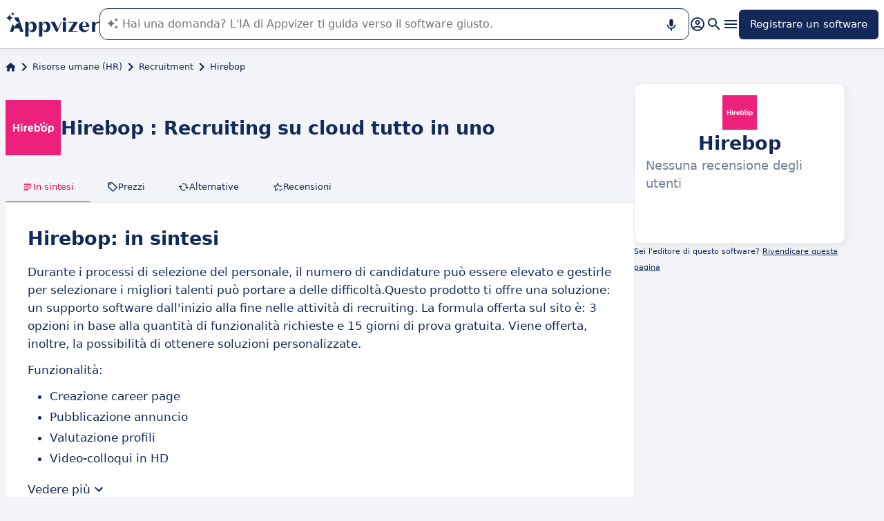

--- FILE ---
content_type: text/html
request_url: https://www.appvizer.it/risorse-umane/recruitment/hirebop
body_size: 27199
content:
<!DOCTYPE html><html lang="it" data-astro-cid-upekzwec> <head><meta charset="UTF-8"><meta name="viewport" content="width=device-width, initial-scale=1.0"><link rel="icon" href="https://assets.appvizer.com/_img/appvizer-icon.svg"><link rel="preload" as="image" href="https://www.appvizer.com/media/application/26460/logo/26460.png"><link rel="preload" as="image" href="https://assets.appvizer.com/_img/appvizer-logo-blue.svg"><title>Recensioni di Hirebop : Recensioni, prezzi &amp; funzionalità | Appvizer</title><meta property="og:title" content="Recensioni di Hirebop : Recensioni, prezzi &#38; funzionalità | Appvizer"><meta property="twitter:title" content="Recensioni di Hirebop : Recensioni, prezzi &#38; funzionalità | Appvizer"><meta property="og:type" content="website"><meta property="og:site_name" content="Appvizer"><meta property="og:locale" content="it"><meta property="twitter:site" content="appvizer_IT"><meta property="twitter:creator" content="@appvizer"><meta property="fb:app_id" class="astro-upekzwec" content="429078460823325"><meta property="fb:app_id" id="meta-fb-admin-Colin" class="astro-upekzwec" content="100000961422441"><meta property="fb:app_id" id="meta-fb-admin-Fabien" class="astro-upekzwec" content="100012648760275"><link rel="canonical" href="https://www.appvizer.it/risorse-umane/recruitment/hirebop"><meta property="og:url" content="https://www.appvizer.it/risorse-umane/recruitment/hirebop"><meta name="description" content="Scopri Hirebop con Appvizer: Recensioni degli utenti, prezzi e caratteristiche. Scopri il miglior software Recruitment su Appvizer"><meta name="og:description" content="Scopri Hirebop con Appvizer: Recensioni degli utenti, prezzi e caratteristiche. Scopri il miglior software Recruitment su Appvizer"><meta name="twitter:description" content="Scopri Hirebop con Appvizer: Recensioni degli utenti, prezzi e caratteristiche. Scopri il miglior software Recruitment su Appvizer"><meta name="appvizer-page-type" content="Software"><meta name="appvizer-software-id" content="26460"><meta name="appvizer-software-name" content="Hirebop"><meta name="appvizer-gc-id" content="gc6"><meta name="appvizer-gc-name" content="Risorse umane (HR)"><meta name="appvizer-sc-id" content="sc17"><meta name="appvizer-sc-name" content="Recruitment"><meta name="tech-auctions-configuration" content="{&#34;category&#34;:{&#34;id&#34;:&#34;sc17&#34;,&#34;name&#34;:&#34;Recruitment&#34;},&#34;isMagazine&#34;:false}"><script type="application/ld+json">{"@context":"https://schema.org","@graph":[{"@type":"WebSite","publisher":{"@type":"Organization","name":"Appvizer","sameAs":["https://www.facebook.com/appvizer.it","https://twitter.com/appvizer_it","https://www.linkedin.com/company/appvizer-it","https://www.youtube.com/c/Appvizer"],"url":"https://www.appvizer.it","logo":"https://www.appvizer.it/_img/appvizer-icon.svg"},"headline":"Recensioni di Hirebop : Recensioni, prezzi & funzionalità | Appvizer","mainEntityOfPage":{"@type":"WebPage","@id":"https://www.appvizer.it/risorse-umane/recruitment/hirebop"},"description":"Scopri Hirebop con Appvizer: Recensioni degli utenti, prezzi e caratteristiche. Scopri il miglior software Recruitment su Appvizer","image":"https://www.appvizer.com/media/application/26460/logo/26460.png"},{"@type":"BreadcrumbList","itemListElement":[{"@type":"ListItem","position":1,"name":"Home","item":"https://www.appvizer.it"},{"@type":"ListItem","position":2,"name":"Risorse umane (HR)","item":"https://www.appvizer.it/risorse-umane"},{"@type":"ListItem","position":3,"name":"Recruitment","item":"https://www.appvizer.it/risorse-umane/recruitment"},{"@type":"ListItem","position":4,"name":"Hirebop"}]}]}</script><meta name="tech-domain" content="IT"><meta name="tech-translations-resources" content="{&#34;IT&#34;:{&#34;BASELINE&#34;:&#34;<span class=\&#34;highlighted\&#34;>Appvizer</span>, l'esperto che <span class=\&#34;highlighted\&#34;>trova</span> il vostro software professionale&#34;,&#34;HOME.LATEST_ARTICLES&#34;:&#34;Ultimi articoli&#34;,&#34;HOME.SEE_ALL_ARTICLES&#34;:&#34;Vedere tutti gli articoli&#34;,&#34;HOME.RESOURCES&#34;:&#34;Risorse&#34;,&#34;HOME.SEE_ALL_RESOURCES&#34;:&#34;Vedere tutte le risorse&#34;,&#34;HOME.MOST_VIEWED&#34;:&#34;I più consultati&#34;,&#34;HOME.TOP_CATEGORY&#34;:&#34;Top categorie&#34;,&#34;HOME.SOFTWARE_PRESENTATION.TITLE&#34;:&#34;Software del momento&#34;,&#34;HOME.SOFTWARE_CATEGORIES&#34;:&#34;Categorie software&#34;,&#34;HOME.SOFTWARE_CATEGORY&#34;:&#34;Software di {title}&#34;,&#34;HOME.SCROLL_LABEL&#34;:&#34;Trova il software che fa per te&#34;,&#34;HOME.DESKTOP_SUB_BASELINE&#34;:&#34;La nostra <span class=\&#34;highlighted\&#34;>AI progettata per i professionisti</span> consiglia <span class=\&#34;highlighted\&#34;>gli strumenti SaaS giusti</span>, grazie a migliaia di analisi di Appvizer e ai contenuti degli esperti.&#34;,&#34;HOME.MOBILE_SUB_BASELINE&#34;:&#34;La nostra <span class=\&#34;highlighted\&#34;>AI progettata per i professionisti</span> consiglia <span class=\&#34;highlighted\&#34;>gli strumenti SaaS giusti</span>.&#34;,&#34;HOME.ASK_INFO&#34;:&#34;Più precisa è la domanda, migliore è la risposta dell'IA (più righe con <span class=\&#34;highlighted\&#34;>shift + enter</span>).&#34;,&#34;NOT_FOUND.META.TITLE&#34;:&#34;Appvizer - Pagina non trovata&#34;,&#34;ARTICLE.TAGS.GUEST&#34;:&#34;Parola all'esperto&#34;,&#34;ARTICLE.TAGS.HOW_TO&#34;:&#34;Consigli&#34;,&#34;ARTICLE.TAGS.DEFINITION&#34;:&#34;Definizioni&#34;,&#34;ARTICLE.TAGS.SOFTWARE&#34;:&#34;Software&#34;,&#34;ARTICLE.TAGS.SOFTWARE_COMPARISON&#34;:&#34;Confronto software&#34;,&#34;ARTICLE.TAGS.MODEL&#34;:&#34;Modello&#34;,&#34;ARTICLE.TAGS.UPCOMING_WEBINAR&#34;:&#34;Prossimo webinar&#34;,&#34;ARTICLE.TAGS.WHITE_PAPER&#34;:&#34;White paper&#34;,&#34;ARTICLE.TAGS.NEWS&#34;:&#34;News&#34;,&#34;ARTICLE.TAGS.WEBINAR&#34;:&#34;Webinar&#34;,&#34;ARTICLE.TABLE_OF_CONTENTS_TITLE&#34;:&#34;Indice&#34;,&#34;ARTICLE.TOPIC_RELATED_ARTICLES_TITLE&#34;:&#34;Articoli sullo stesso argomento&#34;,&#34;ARTICLE.EXPERT_THOUGHT_TITLE&#34;:&#34;L'opinione dell'esperto&#34;,&#34;ARTICLE.SEE_ALSO_TITLE&#34;:&#34;Leggere anche&#34;,&#34;ARTICLE.VIEW_SOFTWARE&#34;:&#34;Scheda software&#34;,&#34;ARTICLE.PUBLICATION_DATE&#34;:&#34;Il {creationDate}&#34;,&#34;ARTICLE.BY_AUTHOR&#34;:&#34;Da {authorFirstname} {authorLastname}&#34;,&#34;ARTICLE.QUOTED_SOFTWARE&#34;:&#34;I migliori strumenti per te&#34;,&#34;ARTICLE.PROMOTED_SOFTWARE&#34;:&#34;Selezione software&#34;,&#34;ARTICLE.LOAD_MORE&#34;:&#34;Caricare più articoli&#34;,&#34;ARTICLE.LOADING&#34;:&#34;Caricamento...&#34;,&#34;ARTICLE.GUEST_ARTICLE_INFORMATION&#34;:&#34;Articolo Guest. Appvizer accoglie occasionalmente degli esperti. Sono indipendenti dalla redazione di Appvizer e condividono le loro esperienze e opinioni personali. I commenti in questo articolo sono quelli dell'autore e non riflettono le opinioni di Appvizer.&#34;,&#34;ARTICLE.FREE_RESOURCE&#34;:&#34;Risorse gratuite&#34;,&#34;ARTICLE.VALIDATED_BY&#34;:&#34;Approvato da&#34;,&#34;ARTICLE.AUTHORED_BY&#34;:&#34;Da&#34;,&#34;ARTICLE.DIRECTORY_LINK_TITLE&#34;:&#34;Scopri il nostro catalogo completo {categoryName}&#34;,&#34;ARTICLE.DIRECTORY_LINK_LABEL&#34;:&#34;Vedi tutti i software&#34;,&#34;ARTICLE.GENERATION_TRANSLATION_FROM_FR&#34;:&#34;Articolo tradotto dal francese&#34;,&#34;ARTICLE.GENERATION_TRANSLATION_FROM_BR&#34;:&#34;Articolo tradotto dal portoghese&#34;,&#34;ARTICLE.GENERATION_TRANSLATION_FROM_ES&#34;:&#34;Articolo tradotto dallo spagnolo&#34;,&#34;ARTICLE.GENERATION_TRANSLATION_FROM_DE&#34;:&#34;Articolo tradotto dal tedesco&#34;,&#34;ARTICLE.GENERATION_TRANSLATION_FROM_UK&#34;:&#34;Articolo tradotto dall'inglese&#34;,&#34;ARTICLE.GENERATION_TRANSLATION_FROM_COM&#34;:&#34;Articolo tradotto dall'inglese&#34;,&#34;ARTICLE.GENERATION_TRANSLATION_FROM_IT&#34;:&#34;Articolo tradotto dall'italiano&#34;,&#34;SOFTWARE.LABEL&#34;:&#34;Software&#34;,&#34;SOFTWARE.REVIEWS_LABEL&#34;:&#34;{reviewsCount} recensioni&#34;,&#34;SOFTWARE.NO_REVIEW_LABEL&#34;:&#34;Nessuna recensione degli utenti&#34;,&#34;SOFTWARE.REVIEWS_BASED_ON_LABEL&#34;:&#34;Sulla base di <span class=\&#34;bold\&#34;>{reviewsCount} recensioni</span>&#34;,&#34;SOFTWARE.REVIEWS_INFORMATION_TOOLTIP&#34;:&#34;Per facilitare la ricerca di un software, Appvizer calcola questa valutazione complessiva in base alle recensioni verificate degli utenti lasciate sui principali siti di settore.&#34;,&#34;SOFTWARE.REVIEWS_LABEL_ALTERNATIVE&#34;:&#34;{rating} ({reviewsCount} recensioni)&#34;,&#34;SOFTWARE.REVIEWS_REPLY_LABEL&#34;:&#34;Risposta della Software House&#34;,&#34;SOFTWARE.REDIRECTION_LABEL&#34;:&#34;Per saperne di più su {name}&#34;,&#34;SOFTWARE.REDIRECTION_LABEL_ALTERNATIVE&#34;:&#34;Per saperne di più&#34;,&#34;SOFTWARE.CTA_LABEL&#34;:&#34;VISITARE IL SITO WEB&#34;,&#34;SOFTWARE.THANK_YOU_FOR_INTEREST&#34;:&#34;Grazie per l'interesse!&#34;,&#34;SOFTWARE.CONTACT_FORM_ALREADY_SUBMITTED&#34;:&#34;La tua richiesta di contatto è già stata inoltrata a {name}.&#34;,&#34;SOFTWARE.RESOURCE_FORM_ALREADY_SUBMITTED&#34;:&#34;Il tuo documento è già in arrivo, controlla la tua casella di posta elettronica.&#34;,&#34;SOFTWARE.CONTACT_LABEL&#34;:&#34;Contattare {name}&#34;,&#34;SOFTWARE.SEE_THE_SOFTWARE&#34;:&#34;VEDI SOFTWARE&#34;,&#34;SOFTWARE.SEE_ALL_SOFTWARE&#34;:&#34;Vedere tutti i software&#34;,&#34;SOFTWARE.SEE_ALL_SOFTWARE_OF_CATEGORY&#34;:&#34;Vedere tutti i software {category}&#34;,&#34;SOFTWARE.BACK_TO_SOFTWARE&#34;:&#34;Ritornare a {name}&#34;,&#34;SOFTWARE.FEATURES&#34;:&#34;Funzionalità&#34;,&#34;SOFTWARE.ALTERNATIVES_LABEL&#34;:&#34;Alternative clienti a {name}&#34;,&#34;SOFTWARE.ALTERNATIVES_SHORT_LABEL&#34;:&#34;Alternative a {name}&#34;,&#34;SOFTWARE.DOWNLOADABLE_RESOURCES_LABEL&#34;:&#34;{name}: le migliori risorse&#34;,&#34;SOFTWARE.COMPARISONS_TITLE&#34;:&#34;Compara {name} a un altro software&#34;,&#34;SOFTWARE.REVIEWS_NAME_LABEL&#34;:&#34;Recensioni clienti su {name}&#34;,&#34;SOFTWARE.REVIEWS_NAME_SHORT_LABEL&#34;:&#34;Recensioni su {name}&#34;,&#34;SOFTWARE.CREATE_REVIEW&#34;:&#34;Lascia una recensione&#34;,&#34;SOFTWARE.RECLAIM_LABEL&#34;:&#34;Rivendicare questa pagina&#34;,&#34;SOFTWARE.INFOS&#34;:&#34;Informazioni su{name}&#34;,&#34;SOFTWARE.EDITED_BY&#34;:&#34;Software sviluppato da {provider}&#34;,&#34;SOFTWARE.DATA_LOCATIONS&#34;:&#34;Dati ospitati nei seguenti paesi : &#34;,&#34;SOFTWARE.LANGUAGES&#34;:&#34;Elenco delle langue disponibili : &#34;,&#34;SOFTWARE.CERTIFICATIONS&#34;:&#34;Certificazioni :&#34;,&#34;SOFTWARE.STRENGTHS&#34;:&#34;I vantaggi&#34;,&#34;SOFTWARE.ALL_MEDIA&#34;:&#34;Tutti i media&#34;,&#34;SOFTWARE.SCREENSHOTS&#34;:&#34;Screenshot&#34;,&#34;SOFTWARE.EDITIONS_LABEL&#34;:&#34;{name}: I prezzi&#34;,&#34;SOFTWARE.EDITIONS_REDIRECTION_COMPARE&#34;:&#34;Confrontare tutte le funzionalità&#34;,&#34;SOFTWARE.EDITIONS_REDIRECTION_DISPLAY&#34;:&#34;Mostrare tutte le funzionalità&#34;,&#34;SOFTWARE.ALTERNATIVES_REDIRECTION&#34;:&#34;Vedere tutte le alternative&#34;,&#34;SOFTWARE.PRESENTATION&#34;:&#34;In sintesi&#34;,&#34;SOFTWARE.EDITIONS&#34;:&#34;Prezzi&#34;,&#34;SOFTWARE.ALTERNATIVES&#34;:&#34;Alternative&#34;,&#34;SOFTWARE.RESOURCES_TITLE&#34;:&#34;Risorse&#34;,&#34;SOFTWARE.CERTIFIED_REVIEW&#34;:&#34;Recensione verificata&#34;,&#34;SOFTWARE.REVIEWS_REDIRECTION&#34;:&#34;Vedere tutte le recensioni&#34;,&#34;SOFTWARE.TEST&#34;:&#34;Test completo&#34;,&#34;SOFTWARE.TEST_OPINION&#34;:&#34;Il parere di Appvizer&#34;,&#34;SOFTWARE.TEST_TARGET&#34;:&#34;A chi si rivolge {name}?&#34;,&#34;SOFTWARE.TEST_FEATURE&#34;:&#34;Quali sono le funzionalità {name}?&#34;,&#34;SOFTWARE.TEST_HIGHLIGHT&#34;:&#34;Punti forti di {name}&#34;,&#34;SOFTWARE.SEE_MORE_RESOURCES&#34;:&#34;Visualizza più risorse&#34;,&#34;SOFTWARE.SUBMIT_REVIEW&#34;:&#34;Lascia una recensione&#34;,&#34;SOFTWARE.NO_REVIEWS_LABEL&#34;:&#34;Nessuna recensione, sii il primo a lasciare una recensione.&#34;,&#34;SOFTWARE.REVIEW_TITLE_PLACEHOLDER&#34;:&#34;Titolo della recensione&#34;,&#34;SOFTWARE.REVIEW_BODY_PLACEHOLDER&#34;:&#34;Lascia un commento&#34;,&#34;SOFTWARE.LOGGED_AS&#34;:&#34;Connesso come {username}&#34;,&#34;SOFTWARE.REVIEW_ERROR&#34;:&#34;Inserisci una valutazione, un titolo e un commento alla tua recensione.&#34;,&#34;SOFTWARE.REVIEW_SAVED&#34;:&#34;La recensione è stata registrata, è in attesa dell'approvazione del moderatore.&#34;,&#34;SOFTWARE.REVIEW_FAILED&#34;:&#34;La recensione non è stata registrata, riprovare.&#34;,&#34;SOFTWARE.CANCEL_REVIEW&#34;:&#34;Annullare&#34;,&#34;SOFTWARE.REPLY_LABEL&#34;:&#34;Rispondere&#34;,&#34;SOFTWARE.REPLY_SAVED&#34;:&#34;La tua risposta è stata presa in conto, sarà presto online&#34;,&#34;SOFTWARE.REPLY_FAILED&#34;:&#34;La risposta è stata registrata, è in attesa dell'approvazione del moderatore.&#34;,&#34;SOFTWARE.REPLY_ERROR&#34;:&#34;La risposta non è stata registrata, riprovare&#34;,&#34;SOFTWARE.SUBMIT_REPLY&#34;:&#34;Pubblicare la mia risposta&#34;,&#34;SOFTWARE.REVIEW_PUBLISHED_AT&#34;:&#34;pubblicazione il {date}&#34;,&#34;SOFTWARE.SEE_LESS&#34;:&#34;Vedere meno&#34;,&#34;SOFTWARE.SEE_MORE&#34;:&#34;Vedere più&#34;,&#34;SOFTWARE.REVIEWS&#34;:&#34;Recensione&#34;,&#34;SOFTWARE.REVIEWS_SUMMARY&#34;:&#34;Recensioni&#34;,&#34;SOFTWARE.PRESENTATION_LABEL&#34;:&#34;{name}: in sintesi&#34;,&#34;SOFTWARE.SOFTWARE_OF_CATEGORY&#34;:&#34;Software di {categoryNameLowercase}&#34;,&#34;SOFTWARE.RESOURCES&#34;:&#34;Risorse legate a {name}&#34;,&#34;SOFTWARE.META.TITLE&#34;:&#34;Recensioni di {name} : Recensioni, prezzi &#38; funzionalità | Appvizer&#34;,&#34;SOFTWARE.META.DESCRIPTION&#34;:&#34;Scopri {name} con Appvizer: Recensioni degli utenti, prezzi e caratteristiche. Scopri il miglior software {categoryName} su Appvizer&#34;,&#34;SOFTWARE.ALTERNATIVES_MOBILE&#34;:&#34;Potrebbe interessanti anche&#34;,&#34;SOFTWARE.ALTERNATIVES_PAGE.META.TITLE&#34;:&#34;Alternative a {name} : Confronta software simili | Appvizer&#34;,&#34;SOFTWARE.ALTERNATIVES_PAGE.META.DESCRIPTION&#34;:&#34;Confronta le alternative a {name} e trova il miglior software per le tue esigenze con Appvizer&#34;,&#34;SOFTWARE.ALTERNATIVES_PAGE.TITLE&#34;:&#34;Alternative a {name}&#34;,&#34;SOFTWARE.REVIEWS_PAGE.META.TITLE&#34;:&#34;{name} : Vedi tutte le recensioni degli utenti | Appvizer&#34;,&#34;SOFTWARE.REVIEWS_PAGE.META.DESCRIPTION&#34;:&#34;Guarda tutte le recensioni degli utenti di {name}: recensioni verificate degli utenti con Appvizer&#34;,&#34;SOFTWARE.REVIEWS_PAGE.TITLE&#34;:&#34;Recensioni utenti {name}&#34;,&#34;SOFTWARE.REVIEWS_PAGE.REVIEWS_APPVIZER_INFORMATION_TOOLTIP&#34;:&#34;Le recensioni lasciate su Appvizer sono controllate dal nostro team che controlla l'autenticità dell'autore.&#34;,&#34;SOFTWARE.ALTERNATIVES_TOP_LABEL&#34;:&#34;Software simili&#34;,&#34;SOFTWARE.RELATED_ARTICLES&#34;:&#34;Articoli correlati a {name}&#34;,&#34;SOFTWARE.CLAIM_SOFTWARE_CATCH_PHRASE&#34;:&#34;Sei l'editore di questo software?&#34;,&#34;SOFTWARE.TEST_TITLE&#34;:&#34;{name}: Il test completo&#34;,&#34;SOFTWARE.SEE_MORE_FEATURE&#34;:&#34;Più funzionalità&#34;,&#34;SOFTWARE.INFORMATION_BLOCK_TITLE&#34;:&#34;Buono a sapersi&#34;,&#34;SOFTWARE.WARNING_BLOCK_TITLE&#34;:&#34;Attenzione&#34;,&#34;SOFTWARE.APPVIZER_REVIEWS_NAME_LABEL&#34;:&#34;Recensioni degli utenti Appvizer ({nbReviews})&#34;,&#34;SOFTWARE.VIDEO&#34;:&#34;Video&#34;,&#34;SOFTWARE.ARTICLE_MENTIONING_IT&#34;:&#34;{name}: gli articoli che ne parlano&#34;,&#34;SOFTWARE.WEAKNESSES&#34;:&#34;Gli inconvenienti&#34;,&#34;SOFTWARE.SCREENSHOT&#34;:&#34;Screenshot&#34;,&#34;SOFTWARE.READ_ANALYSIS&#34;:&#34;Leggere la nostra analisi su {name}&#34;,&#34;SOFTWARE.TO_SOFTWARE_WEBSITE&#34;:&#34;Verso il sito web di {name}&#34;,&#34;SOFTWARE.TO_SOFTWARE_PAGE&#34;:&#34;Verso la scheda prodotto di {name}&#34;,&#34;SOFTWARE.CONTACT&#34;:&#34;Contattare&#34;,&#34;SOFTWARE.STRENGTHS_OF_SOFTWARE&#34;:&#34;I punti di forza di {name}&#34;,&#34;SOFTWARE.OPTION.FREE_TRIAL&#34;:&#34;Prova gratuita&#34;,&#34;SOFTWARE.OPTION.FREE_DEMO&#34;:&#34;Demo gratuita&#34;,&#34;SOFTWARE.OPTION.FREE_VERSION&#34;:&#34;Versione gratuita&#34;,&#34;SOFTWARE.PRICE.PAID_VERSION_FROM&#34;:&#34;Versione a pagamento da&#34;,&#34;SOFTWARE.PRICE.PRICE_ON_DEMAND&#34;:&#34;Precio bajo solicitud&#34;,&#34;SOFTWARE.CONTACT_FORM_BOTTOM_TEXT_WITHOUT_VENDOR&#34;:&#34;Appvizer si impegna a prendersi cura dei vostri dati sensibili. Accetto di essere contattato dall'azienda di {name}, designato dal termine \&#34;Venditore\&#34; nella politica sulla privacy e sui <a href=\&#34;https://www.appvizer.it/chi-siamo/condizioni-generali-dutilizzo\&#34; target=\&#34;_blank\&#34;> termini e condizioni generali </a>di Appvizer&#34;,&#34;SOFTWARE.CONTACT_FORM_BOTTOM_TEXT_WITH_VENDOR&#34;:&#34;Appvizer si impegna a prendersi cura dei vostri dati sensibili. Accetto di essere contattato da {vendorName}, sotto la marca di {name}, designato dal termine \&#34;Venditore\&#34; nella politica sulla privacy e sui <a href=\&#34;https://www.appvizer.it/chi-siamo/condizioni-generali-dutilizzo\&#34; target=\&#34;_blank\&#34;> termini e condizioni generali </a>di Appvizer&#34;,&#34;SOFTWARE.MORE_DETAILS&#34;:&#34;Più dettagli&#34;,&#34;SOFTWARE.APPVIZER_REVIEW&#34;:&#34;Il consiglio di Appvizer&#34;,&#34;SOFTWARE.STRENGTHS_SHORT_LABEL&#34;:&#34;Vantaggi&#34;,&#34;SOFTWARE.COVER_TITLE&#34;:&#34;Recensioni {name}: {teaser} - Appvizer&#34;,&#34;SOFTWARE.NO_ALTERNATIVES_FOUND&#34;:&#34;Al momento non abbiamo ancora individuato alternative a {name}, ma i nostri team analizzano costantemente le nuove soluzioni disponibili. Questa pagina verrà aggiornata non appena saranno individuate nuove soluzioni pertinenti. Torna presto a scoprire eventuali novità!&#34;,&#34;EDITION.PRICE.PRICE&#34;:&#34;Prezzi&#34;,&#34;EDITION.PRICE.MAX_USERS&#34;:&#34;{maxUsers, plural, =0{/utenti illimitati} one {/utenti} other{/# utenti}}&#34;,&#34;EDITION.PRICE.ASK&#34;:&#34;su domanda&#34;,&#34;EDITION.PRICE.FREE&#34;:&#34;Gratis&#34;,&#34;EDITION.PRICE.PERIOD.MONTHLY&#34;:&#34;/mese&#34;,&#34;EDITION.PRICE.PERIOD.YEARLY&#34;:&#34;/anno&#34;,&#34;EDITION.PRICE.PERIOD.ONCE&#34;:&#34; &#34;,&#34;EDITION.OTHER_FEATURES&#34;:&#34; + {nbOtherFeatures} altre funzionalità&#34;,&#34;EDITION.UNLIMITED_MAX_USER&#34;:&#34;/utenti illimitati&#34;,&#34;EDITION.MULTIPLE_MAX_USER&#34;:&#34;/{maxUsers} utenti&#34;,&#34;EDITION.ONE_MAX_USER&#34;:&#34;/utenti&#34;,&#34;REGISTER&#34;:&#34;Registrare un software&#34;,&#34;DOWNLOAD&#34;:&#34;Download&#34;,&#34;COMPARISON&#34;:&#34;{softwareName1} vs {softwareName2}&#34;,&#34;DURATION_LIGHT&#34;:&#34;{hours, select, 0 {} other {{hours}h}}{minutes, select, 0 {} other {{minutes}{hours, select, 0 { minuti} other {m}}}}&#34;,&#34;LANGUAGE.IN_PT&#34;:&#34;In portoghese&#34;,&#34;LANGUAGE.IN_DE&#34;:&#34;In tedesco&#34;,&#34;LANGUAGE.IN_EN&#34;:&#34;In inglese&#34;,&#34;LANGUAGE.IN_ES&#34;:&#34;In spagnolo&#34;,&#34;LANGUAGE.IN_FR&#34;:&#34;In francese&#34;,&#34;LANGUAGE.IN_IT&#34;:&#34;In italiano&#34;,&#34;FOOTER.ABOUT&#34;:&#34;Su di noi&#34;,&#34;FOOTER.TRANSPARENCY&#34;:&#34;Trasparenza&#34;,&#34;FOOTER.PRIVACY&#34;:&#34;Privacy&#34;,&#34;FOOTER.LEGAL_NOTICE&#34;:&#34;Privacy&#34;,&#34;FOOTER.TERMS&#34;:&#34;Termini d'utilizzo&#34;,&#34;FOOTER.COMPARATOR&#34;:&#34;Confronto software&#34;,&#34;FOOTER.TRENDS&#34;:&#34;Trend&#34;,&#34;FOOTER.EDITOR&#34;:&#34;Il mio account&#34;,&#34;FOOTER.PARTNERS&#34;:&#34;Software House&#34;,&#34;FOOTER.LANGUAGE&#34;:&#34;Lingua:&#34;,&#34;FOOTER.SOFTWARE&#34;:&#34;Software&#34;,&#34;FOOTER.MAGAZINE_SITEMAP&#34;:&#34;Rivista&#34;,&#34;FOOTER.HELP_CENTER&#34;:&#34;Help Center&#34;,&#34;NEWSLETTER.EMAIL&#34;:&#34;Email&#34;,&#34;NEWSLETTER.TITLE&#34;:&#34;Work Smarter by Appvizer&#34;,&#34;NEWSLETTER.TITLE_ALTERNATIVE_1&#34;:&#34;Work Smarter : la newsletter Appvizer&#34;,&#34;NEWSLETTER.TEXT&#34;:&#34;Tendenze e consigli per essere più efficienti al lavoro, direttamente nella tua casella di posta elettronica.&#34;,&#34;NEWSLETTER.BUTTON&#34;:&#34;Iscriviti&#34;,&#34;NEWSLETTER.ERROR.EMAIL_REQUIRED&#34;:&#34;Inserire un indirizzo e-mail.&#34;,&#34;NEWSLETTER.ERROR.EMAIL_INVALID&#34;:&#34;Inserire un indirizzo e-mail valido.&#34;,&#34;SEARCH.PLACEHOLDER&#34;:&#34;Ricerca software e articoli&#34;,&#34;SEARCH.FEATURE_CONTEXT&#34;:&#34;in {type} › {context}&#34;,&#34;SEARCH.CATEGORY_COUNT&#34;:&#34;{count} Software&#34;,&#34;SEARCH.CATEGORY_LABEL&#34;:&#34;Software per {name}&#34;,&#34;SEARCH.LABEL&#34;:&#34;La tua ricerca&#34;,&#34;SEARCH.ALL_TAB&#34;:&#34;Tutto&#34;,&#34;SEARCH.ARTICLE_TAG&#34;:&#34;Articolo&#34;,&#34;SEARCH.ARTICLES_TAB&#34;:&#34;Articoli&#34;,&#34;SEARCH.SOFTWARE_TAG&#34;:&#34;Software&#34;,&#34;SEARCH.SOFTWARE_TAB&#34;:&#34;Software&#34;,&#34;SEARCH.RESOURCE_TAG&#34;:&#34;Risorsa&#34;,&#34;SEARCH.RESOURCES_TAB&#34;:&#34;Risorse&#34;,&#34;SEARCH.PROMOTED_TAG&#34;:&#34;Annuncio&#34;,&#34;SEARCH.COMPARISON_TAG&#34;:&#34;Comparativo&#34;,&#34;SEARCH.TOPIC_TAG&#34;:&#34;Rubrica&#34;,&#34;SEARCH.MORE_RESULTS&#34;:&#34;Mostra più risultati&#34;,&#34;SEARCH.ASSOCIATED_SEARCH&#34;:&#34;Ricerche associate&#34;,&#34;SEARCH.NO_RESULTS_TITLE&#34;:&#34;Spiacente, nessun risultato corrispondente alla tua ricerca&#34;,&#34;SEARCH.ERROR_TITLE&#34;:&#34;Spiacenti, si è verificato un errore durante la tua ricerca&#34;,&#34;SEARCH.CHECK_SEARCH&#34;:&#34;Controlla la tua ricerca o prova un'altra parola chiave.&#34;,&#34;SEARCH.META_TITLE&#34;:&#34;Ricerca - Appvizer&#34;,&#34;HEADER.ACCOUNT.LOGIN&#34;:&#34;Login&#34;,&#34;HEADER.ACCOUNT.MENU.MY_ACCOUNT&#34;:&#34;Il mio account&#34;,&#34;HEADER.ACCOUNT.MENU.MY_SOFTWARE&#34;:&#34;I miei software&#34;,&#34;HEADER.ACCOUNT.MENU.MY_ANALYSIS&#34;:&#34;I miei analytics&#34;,&#34;HEADER.ACCOUNT.MENU.CRM&#34;:&#34;CRM&#34;,&#34;HEADER.ACCOUNT.MENU.VENDORS&#34;:&#34;Sviluppatori&#34;,&#34;HEADER.ACCOUNT.MENU.USERS&#34;:&#34;Utenti&#34;,&#34;HEADER.ACCOUNT.MENU.SOFTWARE&#34;:&#34;Servizi&#34;,&#34;HEADER.ACCOUNT.MENU.FEATURES&#34;:&#34;Funzionalità&#34;,&#34;HEADER.ACCOUNT.MENU.CONTENT&#34;:&#34;Contenuti&#34;,&#34;HEADER.ACCOUNT.MENU.SOFTWARE_GROUP&#34;:&#34;Gruppi software&#34;,&#34;HEADER.ACCOUNT.MENU.TESTS&#34;:&#34;Test&#34;,&#34;HEADER.ACCOUNT.MENU.MY_LEADS&#34;:&#34;I miei leads&#34;,&#34;HEADER.ACCOUNT.MENU.MY_PLANS&#34;:&#34;I miei piani&#34;,&#34;HEADER.ACCOUNT.MENU.PLANS&#34;:&#34;Piani&#34;,&#34;HEADER.ACCOUNT.MENU.MY_AUCTIONS&#34;:&#34;Le mie aste&#34;,&#34;HEADER.ACCOUNT.MENU.LOGOUT&#34;:&#34;Esci&#34;,&#34;HEADER.ASK_INFO&#34;:&#34;Più precisa è la domanda, migliore è la risposta dell'IA (più righe con <span class=\&#34;highlighted\&#34;>shift + enter</span>).<br />\nL'IA di Appvizer vi guida nell'utilizzo o nella scelta di un software SaaS per la vostra azienda.&#34;,&#34;FR&#34;:&#34;France (Français)&#34;,&#34;COM&#34;:&#34;United States (English)&#34;,&#34;UK&#34;:&#34;United Kingdom (English)&#34;,&#34;ES&#34;:&#34;España (Español)&#34;,&#34;DE&#34;:&#34;Deutschland (Deutsch)&#34;,&#34;IT&#34;:&#34;Italia (Italiano)&#34;,&#34;BR&#34;:&#34;Brasil (Português)&#34;,&#34;NAVIGATION.ACTIVITY_AREA&#34;:&#34;Settore d'attività&#34;,&#34;NAVIGATION.ALL_ARTICLES_AND_SOFTWARES&#34;:&#34;Tutti i software e articoli&#34;,&#34;NAVIGATION.NO_ARTICLE_TO_DISPLAY&#34;:&#34;Nessun articolo disponibile&#34;,&#34;NAVIGATION.SEE_ALL_ARTICLES&#34;:&#34;Vai a tutti gli articoli&#34;,&#34;NAVIGATION.NO_SOFTWARE_TO_DISPLAY&#34;:&#34;Nessun software disponibile&#34;,&#34;NAVIGATION.SEE_ALL_SOFTWARES&#34;:&#34;Vai a tutti i software&#34;,&#34;NAVIGATION.BACK&#34;:&#34;Indietro&#34;,&#34;BREADCRUMB.BASE_URL&#34;:&#34;Home&#34;,&#34;CATEGORY.SIBLING_CATEGORIES&#34;:&#34;{name} : le altre categorie da esplorare&#34;,&#34;CATEGORY.SOFTWARE_GUIDE&#34;:&#34;{name} : le nostre guide software&#34;,&#34;CATEGORY.SOFTWARE_PRESENTATION.TITLE&#34;:&#34;{name} : i software del momento&#34;,&#34;CATEGORY.LATEST_ARTICLES&#34;:&#34;Ultimi articoli&#34;,&#34;CATEGORY.SELECTION_CATEGORIES.TITLE&#34;:&#34;{name} : le categorie più popolari&#34;,&#34;CATEGORY.SELECTION_CATEGORIES.TITLE_MOBILE&#34;:&#34;Scegli una categoria&#34;,&#34;CATEGORY.SELECTION_CATEGORIES.TITLE_DESKTOP&#34;:&#34;Altre categorie&#34;,&#34;CATEGORY.TOPIC.HOW_TO&#34;:&#34;{name} : come occuparsene da A a Z?&#34;,&#34;CATEGORY.TOPIC.DEFINITION&#34;:&#34;{name} : capirne le basi&#34;,&#34;CATEGORY.TOPIC.SOFTWARE&#34;:&#34;{name} : trovare il software adatto&#34;,&#34;CATEGORY.SELECT_CHILD.TITLE&#34;:&#34;{name} : le categorie più popolari&#34;,&#34;CATEGORY.SELECT_CHILD.TITLE_MOBILE&#34;:&#34;Scegli una categoria&#34;,&#34;CATEGORY.SELECT_CHILD.TITLE_DESKTOP&#34;:&#34;Altre categorie&#34;,&#34;CATEGORY.POPULAR_SOFTWARE_CATEGORY.TITLE&#34;:&#34;{name} : listing dei software più popolari&#34;,&#34;CATEGORY.POPULAR_SOFTWARE_CATEGORY.DROPDOWN_LABEL&#34;:&#34;Altre categorie&#34;,&#34;CATEGORY.LOAD_MORE&#34;:&#34;Caricare più articoli&#34;,&#34;CATEGORY.LOADING&#34;:&#34;Caricamento...&#34;,&#34;CATEGORY.META.TITLE&#34;:&#34;{name} : Notizie, articoli, software e risorse aziendali&#34;,&#34;CATEGORY.META.DESCRIPTION&#34;:&#34;Tutte le ultime notizie, i test del software e le guide aziendali in {name} con Appvizer&#34;,&#34;CATEGORY.SEE_ALL_SOFTWARE&#34;:&#34;Vedi tutti i software&#34;,&#34;CATEGORY.ASSOCIATE_SOFTWARE_CATEGORY.TITLE&#34;:&#34;{name} : categorie associate&#34;,&#34;CATEGORY.ASSOCIATE_SOFTWARE_CATEGORY.SEE_MORE&#34;:&#34;Vedere più&#34;,&#34;CATEGORY.ASSOCIATE_SOFTWARE_CATEGORY.SEE_LESS&#34;:&#34;Vedere meno&#34;,&#34;META.TITLE&#34;:&#34;Strumento di comparazione software professionale gratuito | Appvizer&#34;,&#34;META.DESCRIPTION&#34;:&#34;Appvizer, il media che digitalizza l'azienda. 10.000 software + 2.000 trend e consigli per migliorare le performance al lavoro&#34;,&#34;TRANSPARENCY.LABEL&#34;:&#34;Per saperne di più&#34;,&#34;TRANSPARENCY.TEXT&#34;:&#34;La trasparenza è un valore fondamentale per Appvizer. Come media company, il nostro obiettivo è quello di fornire ai nostri lettori un contenuto utile e di qualità, che al tempo stesso permetta ad Appvizer di vivere di questo contenuto. Ecco perché ti invitiamo a scoprire il nostro business model.&#34;,&#34;DIRECTORY.TITLE&#34;:&#34;Software di {categoryName}&#34;,&#34;DIRECTORY.SOFTWARE_TITLE&#34;:&#34;Confrontare i software di {categoryName}&#34;,&#34;DIRECTORY.CATEGORY_REDIRECTION_LABEL&#34;:&#34;Bisogno di aiuto? Leggere tutti i nostri articoli di&#34;,&#34;DIRECTORY.ALL_SOFTWARE&#34;:&#34;Tutti i software&#34;,&#34;DIRECTORY.GUIDE&#34;:&#34;Guida all'acquisto&#34;,&#34;DIRECTORY.CATEGORY&#34;:&#34;Categorie&#34;,&#34;DIRECTORY.SUBCATEGORY&#34;:&#34;Sotto-categorie&#34;,&#34;DIRECTORY.BYKEYWORDS&#34;:&#34;Per parole chiave&#34;,&#34;DIRECTORY.DATALOCALISATION&#34;:&#34;Localizzazione dei dati&#34;,&#34;DIRECTORY.LANGUAGES&#34;:&#34;Lingue&#34;,&#34;DIRECTORY.FILTER&#34;:&#34;Filtro&#34;,&#34;DIRECTORY.FEATURES&#34;:&#34;Funzionalità&#34;,&#34;DIRECTORY.SUMMARY&#34;:&#34;Indice&#34;,&#34;DIRECTORY.PURCHASE_GUIDE&#34;:&#34;{categoryName} : guida all'acquisto&#34;,&#34;DIRECTORY.SUB_CATEGORIES_TITLE&#34;:&#34;Raffinare la mia ricerca di software di {categoryNameLowercase}&#34;,&#34;DIRECTORY.SIBLINGS_TITLE&#34;:&#34;{categoryName} : le altre categorie da scoprire&#34;,&#34;DIRECTORY.SEE_ALL_CATEGORIES&#34;:&#34;Vedere tutte le categorie&#34;,&#34;DIRECTORY.FILTER_PANEL.BUSINESS_FUNCTIONS_LABEL&#34;:&#34;Professione&#34;,&#34;DIRECTORY.FILTER_PANEL.SOFTWARE_CATEGORIES_LABEL&#34;:&#34;Categoria&#34;,&#34;DIRECTORY.FILTER_PANEL.FILTER&#34;:&#34;Filtra&#34;,&#34;DIRECTORY.META.TITLE&#34;:&#34;I {nbSoftware} migliori Software di {categoryName} in {currentYear} | Appvizer&#34;,&#34;DIRECTORY.META.DESCRIPTION&#34;:&#34;Scopri i {nbSoftware} migliori software di {categoryName} in {currentYear}. Confronta caratteristiche, integrazioni, interfaccia, assistenza clienti e prezzi su Appvizer.&#34;,&#34;DIRECTORY.SOFTWARE_LIST_TITLE&#34;:&#34;La nostra selezione di {nbSoftware} software di {categoryNameLowercase}&#34;,&#34;DIRECTORY.TABS.SOFTWARE_LIST&#34;:&#34;Tutti i software&#34;,&#34;DIRECTORY.TABS.GUIDE&#34;:&#34;Guida all'acquisto&#34;,&#34;DIRECTORY.TABS.FAQ&#34;:&#34;FAQ&#34;,&#34;DIRECTORY.TABS.ASSOCIATE_SOFTWARE_CATEGORY&#34;:&#34;Categorie associate&#34;,&#34;DIRECTORY.FAQ_TITLE&#34;:&#34;Software di {categoryName}: FAQ&#34;,&#34;DIRECTORY.GUIDE_TITLE&#34;:&#34;{categoryName} software: guida all'acquisto&#34;,&#34;TIMEZONE.DEFAULT&#34;:&#34;CET&#34;,&#34;SEE_MORE_DETAILS&#34;:&#34;Più dettagli&#34;,&#34;SEE_LESS_DETAILS&#34;:&#34;Meno dettagli&#34;,&#34;SOFWARE.COMPANY.SIZE.UNIQUE&#34;:&#34;Per le aziende di un impiegato&#34;,&#34;SOFWARE.COMPANY.SIZE.ALL&#34;:&#34;Per tutte le aziende&#34;,&#34;SOFWARE.COMPANY.SIZE.MORE_EMPLOYEE&#34;:&#34;Per tutte le aziende con più di {minUsers} impiegati&#34;,&#34;SOFWARE.COMPANY.SIZE.BETWEEN_EMPLOYEE&#34;:&#34;Per le aziende di {minUsers} a {maxUsers} impiegati&#34;,&#34;SOFTWARE_LIST_BLOCK.DISPLAY_FULLSCREEN&#34;:&#34;Visualizzare a schermo intero&#34;,&#34;SOFTWARE_LIST_BLOCK.INDEX_SEPARATOR&#34;:&#34;su&#34;,&#34;AN_ERROR_OCCURRED&#34;:&#34;Si è verificato un errore. Per favore, riprova più tardi.&#34;,&#34;CATEGORIES.TITLE&#34;:&#34;{nbCategories} Categorie software&#34;,&#34;CATEGORIES.REGISTER_LABEL&#34;:&#34;Il software non è ancora presente su Appvizer? Ottieni una pubblicazione gratis ora!&#34;,&#34;CATEGORIES.BREADCRUMB_LABEL&#34;:&#34;Tutte le categorie&#34;,&#34;ASK.PLACEHOLDER&#34;:&#34;Hai una domanda? L'IA di Appvizer ti guida verso il software giusto.&#34;,&#34;ASK.CITATIONS&#34;:&#34;Fonti&#34;,&#34;ASK.RELATED_QUESTIONS&#34;:&#34;Domande correlate&#34;,&#34;ASK.META_TITLE&#34;:&#34;Ask Appvizer - L'assistente IA che ti guida verso il software giusto&#34;,&#34;ASK.ERROR&#34;:&#34;Si è verificato un errore&#34;,&#34;ASK.RELATED_SOFTWARE&#34;:&#34;Software consigliato per te&#34;,&#34;ASK.DESKTOP_PLACEHOLDER&#34;:&#34;Hai una domanda? L'IA di Appvizer ti guida verso il software giusto.&#34;,&#34;ASK.MOBILE_PLACEHOLDER&#34;:&#34;Hai una domanda? La nostra IA ti risponderà.&#34;,&#34;ASK.PREVENT_AI_ERROR&#34;:&#34;Un'IA può sbagliare. Non dimenticate di verificare le risposte incrociando le vostre fonti.&#34;,&#34;ASK.MIC_TOOLTIP&#34;:&#34;Dettare&#34;,&#34;ASK.STOP_TOOLTIP&#34;:&#34;Interrompere la dettatura&#34;,&#34;ASK.SUBMIT_TOOLTIP&#34;:&#34;Inviare&#34;,&#34;COMPARE_SUBMIT_LABEL&#34;:&#34;Confronta i software selezionati&#34;,&#34;COMPARE_LABEL&#34;:&#34;Confronta&#34;,&#34;AUTHOR.LAST_ARTICLES&#34;:&#34;I suoi articoli più recenti&#34;}}"><script src="https://static.regie.appvizer.com/scripts/appvizer-promoted.js" async defer></script><script src="https://static.ariadne.appvizer.one/static/ariadne-script.js" async defer></script><script type="importmap">{"imports": {"react": "https://esm.sh/react@18.3.0","react-dom": "https://esm.sh/react-dom@18.3.0"}}</script>
    <!-- Google Tag Manager -->
      <script>(function(w,d,s,l,i){w[l]=w[l]||[];w[l].push({'gtm.start':
      new Date().getTime(),event:'gtm.js'});var f=d.getElementsByTagName(s)[0],
      j=d.createElement(s),dl=l!='dataLayer'?'&l='+l:'';j.async=true;j.src=
      'https://www.googletagmanager.com/gtm.js?id='+i+dl+ '';f.parentNode.insertBefore(j,f);
      })(window,document,'script','dataLayer','GTM-MPBFNBQ2');</script>
      <!-- End Google Tag Manager -->
    
      <!-- Google Tag Manager (noscript) -->
      <noscript><iframe src="https://www.googletagmanager.com/ns.html?id=GTM-MPBFNBQ2"
      height="0" width="0" style="display:none;visibility:hidden"></iframe></noscript>
      <!-- End Google Tag Manager (noscript) -->
      
      <script type="text/javascript">
      (function(){function i(e){if(!window.frames[e]){if(document.body&&document.body.firstChild){var t=document.body;var n=document.createElement("iframe");n.style.display="none";n.name=e;n.title=e;t.insertBefore(n,t.firstChild)}else{setTimeout(function(){i(e)},5)}}}function e(n,o,r,f,s){function e(e,t,n,i){if(typeof n!=="function"){return}if(!window[o]){window[o]=[]}var a=false;if(s){a=s(e,i,n)}if(!a){window[o].push({command:e,version:t,callback:n,parameter:i})}}e.stub=true;e.stubVersion=2;function t(i){if(!window[n]||window[n].stub!==true){return}if(!i.data){return}var a=typeof i.data==="string";var e;try{e=a?JSON.parse(i.data):i.data}catch(t){return}if(e[r]){var o=e[r];window[n](o.command,o.version,function(e,t){var n={};n[f]={returnValue:e,success:t,callId:o.callId};if(i.source){i.source.postMessage(a?JSON.stringify(n):n,"*")}},o.parameter)}}if(typeof window[n]!=="function"){window[n]=e;if(window.addEventListener){window.addEventListener("message",t,false)}else{window.attachEvent("onmessage",t)}}}e("__tcfapi","__tcfapiBuffer","__tcfapiCall","__tcfapiReturn");i("__tcfapiLocator")})();
      </script>
    
      <script type="text/javascript">
      (function(){(function(e,i,o){var n=document.createElement("link");n.rel="preconnect";n.as="script";var t=document.createElement("link");t.rel="dns-prefetch";t.as="script";var r=document.createElement("script");r.id="spcloader";r.type="text/javascript";r["async"]=true;r.charset="utf-8";window.didomiConfig=window.didomiConfig||{};window.didomiConfig.sdkPath=window.didomiConfig.sdkPath||o||"https://sdk.privacy-center.org/";var d=window.didomiConfig.sdkPath;var a=d+e+"/loader.js?target_type=notice&target="+i;if(window.didomiConfig&&window.didomiConfig.user){var c=window.didomiConfig.user;var s=c.country;var f=c.region;if(s){a=a+"&country="+s;if(f){a=a+"&region="+f}}}n.href=d;t.href=d;r.src=a;var m=document.getElementsByTagName("script")[0];m.parentNode.insertBefore(n,m);m.parentNode.insertBefore(t,m);m.parentNode.insertBefore(r,m)})("a8ff32f4-78c7-4428-825d-0badb488b68b","T6d3KPky")})();
      </script>
      <style>.pills-container[data-astro-cid-ly2czn5u]{display:flex;flex-direction:column;gap:8px}.pills-container[data-astro-cid-ly2czn5u].carotte .pill[data-astro-cid-ly2czn5u].button{background-color:#fff9f5;color:#fa5f00;white-space:normal}.pills-container[data-astro-cid-ly2czn5u].carotte .pill[data-astro-cid-ly2czn5u].button.highlighted,.pills-container[data-astro-cid-ly2czn5u].carotte .pill[data-astro-cid-ly2czn5u].button:hover{box-shadow:0 0 0 1px #fa5f00}.pills-container[data-astro-cid-ly2czn5u].carotte .toggle-pills-label[data-astro-cid-ly2czn5u]{color:#fa5f00;border:1px solid #feceb0}.pills-container[data-astro-cid-ly2czn5u].marine .pill[data-astro-cid-ly2czn5u].button{background-color:#f2f4f8;color:#122959}.pills-container[data-astro-cid-ly2czn5u].marine .pill[data-astro-cid-ly2czn5u].button.highlighted,.pills-container[data-astro-cid-ly2czn5u].marine .pill[data-astro-cid-ly2czn5u].button:hover{box-shadow:0 0 0 1px #122959}.pills-container[data-astro-cid-ly2czn5u].marine .toggle-pills-label[data-astro-cid-ly2czn5u]{color:#122959;border:1px solid #f2f4f8}.toggle-pills-input[data-astro-cid-ly2czn5u]{display:none}.toggle-pills-input[data-astro-cid-ly2czn5u]~.toggle-pills-label[data-astro-cid-ly2czn5u] .pills-see-less[data-astro-cid-ly2czn5u]{display:none}.toggle-pills-input[data-astro-cid-ly2czn5u]:checked~.toggle-pills-label[data-astro-cid-ly2czn5u] .pills-icon-label[data-astro-cid-ly2czn5u]{transform:rotate(180deg)}.toggle-pills-input[data-astro-cid-ly2czn5u]:checked~.toggle-pills-label[data-astro-cid-ly2czn5u] .pills-see-less[data-astro-cid-ly2czn5u]{display:flex}.toggle-pills-input[data-astro-cid-ly2czn5u]:checked~.toggle-pills-label[data-astro-cid-ly2czn5u] .pills-see-more[data-astro-cid-ly2czn5u]{display:none}.toggle-pills-input[data-astro-cid-ly2czn5u]:checked~.toggle-pills-label[data-astro-cid-ly2czn5u]:hover .pills-icon-label[data-astro-cid-ly2czn5u]{transform:rotate(225deg)}.toggle-pills-input[data-astro-cid-ly2czn5u]:checked~.pills[data-astro-cid-ly2czn5u] .pill[data-astro-cid-ly2czn5u]{display:flex}.toggle-pills-label[data-astro-cid-ly2czn5u]{display:flex;align-items:center;justify-content:space-between;gap:16px;padding:0 16px;border-radius:4px 4px 0 0;box-shadow:none;cursor:pointer;position:relative;max-width:320px;height:59px;overflow:hidden}.toggle-pills-label[data-astro-cid-ly2czn5u]:hover .pills-icon-label[data-astro-cid-ly2czn5u]{transform:rotate(45deg)}.pills-icon-label[data-astro-cid-ly2czn5u]{font-size:23px;height:23px;width:23px;min-width:23px;line-height:23px;transition:transform .1s ease}.pill[data-astro-cid-ly2czn5u]:nth-child(n+11){display:none}.pills[data-astro-cid-ly2czn5u]{display:flex;flex-direction:row;align-items:flex-start;gap:8px;flex-wrap:wrap}.pill[data-astro-cid-ly2czn5u].button{border:none;transition:box-shadow .1s ease;box-shadow:none}
.pagination[data-astro-cid-pmplnboi]{display:flex;gap:8px;user-select:none;justify-content:center}.pagination[data-astro-cid-pmplnboi]>[data-astro-cid-pmplnboi]{width:42px;height:42px;display:flex;justify-content:center;align-items:center;border-radius:6px;color:#122959;text-decoration:none;transition:background-color .1s ease-in}.pagination[data-astro-cid-pmplnboi]>a[data-astro-cid-pmplnboi]:hover{background:#cfdbf6}.current-page[data-astro-cid-pmplnboi]{background:#cfdbf6}a[data-astro-cid-pmplnboi]:visited{opacity:.8}.previous[data-astro-cid-pmplnboi],.next[data-astro-cid-pmplnboi]{font-size:16px;height:16px;width:16px;min-width:16px;line-height:16px}.content[data-astro-cid-mfadxihr],.edito[data-astro-cid-mfadxihr]{display:flex;flex-direction:column;gap:24px}.title[data-astro-cid-mfadxihr]{margin-top:12px}.header[data-astro-cid-mfadxihr]{width:100%;background-color:#051943;display:flex;color:#fff;flex-direction:column}.header-content[data-astro-cid-mfadxihr]{display:flex;flex-direction:column;align-items:center;width:100%;margin:0 auto;box-sizing:border-box;gap:16px;padding:16px}.header-description[data-astro-cid-mfadxihr]{display:flex;flex-direction:column;flex:1;width:100%;box-sizing:border-box;gap:8px}.header-description[data-astro-cid-mfadxihr]>[data-astro-cid-mfadxihr]{max-width:860px}.introduction[data-astro-cid-mfadxihr][open] .introduction-content[data-astro-cid-mfadxihr]{display:block}.introduction-content[data-astro-cid-mfadxihr]{cursor:pointer;overflow:hidden;display:-webkit-box;line-clamp:2;-webkit-line-clamp:2;-webkit-box-orient:vertical}.content-title[data-astro-cid-mfadxihr]{margin-top:8px}.content-navigation[data-astro-cid-mfadxihr]{display:flex;height:44px;background-color:#122959;box-sizing:border-box;padding:0 calc((100% - 1280px)/2);overflow-x:scroll;scrollbar-width:none}.content-navigation-tab[data-astro-cid-mfadxihr]{display:flex;gap:8px;padding:0 20px;align-items:center;text-wrap:nowrap;transition:box-shadow .1s ease,color .1s ease}.content-navigation-tab[data-astro-cid-mfadxihr]:hover,.content-navigation-tab[data-astro-cid-mfadxihr]:first-child{box-shadow:inset 0 -2px #fa5f00;color:#fa5f00}.content-navigation-tab-icon[data-astro-cid-mfadxihr]{font-size:15px;height:15px;width:15px;min-width:15px;line-height:15px}.software-list[data-astro-cid-mfadxihr]{display:flex;flex-direction:column;gap:16px}.table-of-contents[data-astro-cid-mfadxihr]{display:flex;flex-direction:column;border:1px solid #d0d4de;padding:30px;width:380px;gap:16px;position:sticky;top:58px}@media screen and (min-width: 951px){.table-of-contents[data-astro-cid-mfadxihr]{top:78px}}.chapter-link[data-astro-cid-mfadxihr]:hover{text-decoration:underline}.guide-container[data-astro-cid-mfadxihr]{display:flex;flex-direction:row;align-items:flex-start;gap:70px}.guide-container[data-astro-cid-mfadxihr] .guide[data-astro-cid-mfadxihr]{max-width:100%}.faq-title[data-astro-cid-mfadxihr]{margin-top:16px;margin-bottom:20px}.faq-question-answer[data-astro-cid-mfadxihr][open] .faq-question-icon[data-astro-cid-mfadxihr]{transform:rotate(-90deg)}.faq-question-answer[data-astro-cid-mfadxihr][open] .faq-answer[data-astro-cid-mfadxihr]{max-height:400px}.faq-question-answer[data-astro-cid-mfadxihr][open]:hover .faq-question-icon[data-astro-cid-mfadxihr]{transform:rotate(-45deg)}.faq-question[data-astro-cid-mfadxihr]{display:flex;justify-content:space-between;border-bottom:1px solid #D0D4DE;padding:12px 16px}.faq-question[data-astro-cid-mfadxihr]:hover{cursor:pointer}.faq-question[data-astro-cid-mfadxihr]:hover .faq-question-icon[data-astro-cid-mfadxihr]{transform:rotate(45deg)}.faq-answer[data-astro-cid-mfadxihr]{max-height:0;padding:16px 16px 32px;transition:all .1s ease-out;background-color:#e8eaef;color:#41547a}.faq-question-icon[data-astro-cid-mfadxihr]{font-size:23px;height:23px;width:23px;min-width:23px;line-height:23px;flex:none;transition:all .1s ease;transform:rotate(90deg)}.directories-title[data-astro-cid-mfadxihr]{margin-bottom:24px}@media screen and (min-width: 951px){.header-content[data-astro-cid-mfadxihr]{flex-direction:row;justify-content:space-between;align-items:start;max-width:1280px;width:100%;padding:20px 16px}.content[data-astro-cid-mfadxihr] .directories-title[data-astro-cid-mfadxihr],.content[data-astro-cid-mfadxihr] .content-title[data-astro-cid-mfadxihr],.content[data-astro-cid-mfadxihr] .pills-container{padding-left:30px;padding-right:30px}.go-to-top[data-astro-cid-mfadxihr]{display:none}.guide-container[data-astro-cid-mfadxihr] .guide[data-astro-cid-mfadxihr]{max-width:calc(100% - 450px)}}.content-wrap{padding:0 8px;gap:48px}
@charset "UTF-8";.tooltip[data-astro-cid-y3yaggtp]{display:none;position:relative;font-family:system-ui,sans-serif;font-size:13px;line-height:21px;font-weight:400;height:100%;align-items:center}.tooltiptext[data-astro-cid-y3yaggtp]{visibility:hidden;background-color:#030f2a;color:#e1e1e1;border-radius:4px;padding:8px 12px;position:absolute;z-index:10;text-align:left;filter:drop-shadow(0px 2px 4px rgba(0,0,0,.15));bottom:calc(100% + 11px)}.tooltip-arrow[data-astro-cid-y3yaggtp]{visibility:hidden;position:absolute;border-width:6px;border-style:solid;left:50%;margin-left:-6px;bottom:100%;border-color:#122959 transparent transparent transparent}.tooltip[data-astro-cid-y3yaggtp]:hover .tooltiptext[data-astro-cid-y3yaggtp],.tooltip[data-astro-cid-y3yaggtp]:hover .tooltip-arrow[data-astro-cid-y3yaggtp]{visibility:visible;opacity:1}@media screen and (min-width: 951px){.tooltip[data-astro-cid-y3yaggtp]{display:flex}}.meta-review[data-astro-cid-vyys63z6]{display:flex;gap:7px;align-items:center}.meta-review[data-astro-cid-vyys63z6] .horizontal[data-astro-cid-vyys63z6]{flex-direction:row}.rating-container[data-astro-cid-vyys63z6]{display:flex;gap:7px;align-items:center}.rating-value[data-astro-cid-vyys63z6]{font-size:18px;font-weight:700}.meta-review[data-astro-cid-vyys63z6].large{flex-direction:column}.meta-review-label[data-astro-cid-vyys63z6]{display:flex;gap:4px;align-items:center;margin-left:1px;color:#717f9b;font-weight:400;font-size:11px}.meta-review-label[data-astro-cid-vyys63z6] .bold{font-weight:700}.rating-value[data-astro-cid-vyys63z6].large{font-size:22px}.meta-review-label[data-astro-cid-vyys63z6].large{font-size:11px}@media screen and (min-width: 951px){.horizontal[data-astro-cid-vyys63z6]{flex-direction:column;gap:0}.rating-value[data-astro-cid-vyys63z6].large{font-size:33px}.meta-review-label[data-astro-cid-vyys63z6].large{font-size:17px}}.descriptive-software-tile[data-astro-cid-sjc6uzcc]{display:flex;flex-direction:column;padding:16px;border:1px solid #E8EAEF;border-radius:12px;box-shadow:3px 4px 12px #0000000d;gap:16px;z-index:1;background-color:#fff;box-sizing:border-box;width:100%;transition:box-shadow .5s ease,transform .5s ease}.descriptive-software-tile[data-astro-cid-sjc6uzcc]:hover{transform:scale(1.01);box-shadow:0 4px 20px #00000026}.logo[data-astro-cid-sjc6uzcc]{width:50px;height:50px}.software-header[data-astro-cid-sjc6uzcc]{display:flex;flex-direction:column;border-bottom:1px solid #E8EAEF;padding-bottom:12px;gap:16px;cursor:pointer}.software-header[data-astro-cid-sjc6uzcc]:hover .title[data-astro-cid-sjc6uzcc]{color:#fa5f00}.software-block[data-astro-cid-sjc6uzcc]{display:flex;flex-direction:column;gap:16px}.software-information[data-astro-cid-sjc6uzcc]{display:flex;align-items:center;gap:16px}.title-teaser[data-astro-cid-sjc6uzcc]{display:flex;flex-direction:column;gap:4px}.title[data-astro-cid-sjc6uzcc]{transition:color .1s ease}.meta-reviews[data-astro-cid-sjc6uzcc]{align-self:center}.meta-review-label[data-astro-cid-sjc6uzcc]{margin-left:1px;color:#717f9b;font-weight:400;font-size:11px}.options-and-pricing[data-astro-cid-sjc6uzcc]{display:flex;flex-direction:column;gap:16px}.options[data-astro-cid-sjc6uzcc]{display:flex;flex-wrap:wrap;row-gap:8px;column-gap:32px}.descriptions-and-cta[data-astro-cid-sjc6uzcc]{display:flex;flex-direction:column;gap:18px}.cta[data-astro-cid-sjc6uzcc]{display:flex;flex-direction:column;gap:8px;align-items:center;justify-content:flex-end}.cta[data-astro-cid-sjc6uzcc] .button[data-astro-cid-sjc6uzcc]{min-width:min(296px,100%)}.cta[data-astro-cid-sjc6uzcc] .click-label[data-astro-cid-sjc6uzcc]{color:#717f9b;text-align:center}.description-details[data-astro-cid-sjc6uzcc]{margin-top:24px;max-height:30px;transition:max-height 1s ease}.description-details[data-astro-cid-sjc6uzcc] .description-details-summary[data-astro-cid-sjc6uzcc]{-webkit-touch-callout:none;-webkit-user-select:none;-khtml-user-select:none;-moz-user-select:none;-ms-user-select:none;user-select:none;cursor:pointer;display:flex;align-items:center;gap:8px}.description-details[data-astro-cid-sjc6uzcc] .description-details-summary[data-astro-cid-sjc6uzcc]:hover .icon[data-astro-cid-sjc6uzcc]{transform:rotate(45deg)}.description-details[data-astro-cid-sjc6uzcc] .icon[data-astro-cid-sjc6uzcc]{width:16px;height:16px;transition:transform .1s ease}.description-details[data-astro-cid-sjc6uzcc] .see-less-label[data-astro-cid-sjc6uzcc]{display:none}.description-details[data-astro-cid-sjc6uzcc][open]{max-height:10000px}.description-details[data-astro-cid-sjc6uzcc][open] .icon[data-astro-cid-sjc6uzcc]{transform:rotate(90deg)}.description-details[data-astro-cid-sjc6uzcc][open] .see-less-label[data-astro-cid-sjc6uzcc]{display:inline}.description-details[data-astro-cid-sjc6uzcc][open] .see-more-label[data-astro-cid-sjc6uzcc]{display:none}.part2[data-astro-cid-sjc6uzcc]{margin-top:24px}.read-analysis[data-astro-cid-sjc6uzcc]{color:#fa5f00}.strength-title[data-astro-cid-sjc6uzcc]{margin-top:16px;margin-bottom:8px}.strength-icon[data-astro-cid-sjc6uzcc]{font-size:24px;height:24px;width:24px;min-width:24px;line-height:24px;color:#48bc2b}.strength[data-astro-cid-sjc6uzcc]{display:flex;align-items:center;gap:4px}.compare-btn[data-astro-cid-sjc6uzcc]{display:flex;gap:6px;min-width:min(296px,100%);margin-top:8px;cursor:pointer;-webkit-touch-callout:none;-webkit-user-select:none;-khtml-user-select:none;-moz-user-select:none;-ms-user-select:none;user-select:none}.compare-btn[data-astro-cid-sjc6uzcc]:before{content:"";border:1px solid #fa5f00;width:12px;height:12px;border-radius:4px;font-size:12px;transition:background-color .2s ease,color .2s ease;display:flex;justify-content:center;align-items:center;background-color:#fff}.compare-checkbox[data-astro-cid-sjc6uzcc]{display:none}.compare-checkbox[data-astro-cid-sjc6uzcc]:checked+.descriptive-software-tile[data-astro-cid-sjc6uzcc] .compare-btn[data-astro-cid-sjc6uzcc]{background-color:#feebcb}.compare-checkbox[data-astro-cid-sjc6uzcc]:checked+.descriptive-software-tile[data-astro-cid-sjc6uzcc] .compare-btn[data-astro-cid-sjc6uzcc]:before{content:"✓";background-color:#fa5f00;color:#fff4e4}@media screen and (min-width: 951px){.descriptive-software-tile[data-astro-cid-sjc6uzcc]{padding:24px}.software-block[data-astro-cid-sjc6uzcc]{flex-direction:row;align-items:center;justify-content:space-between}.logo[data-astro-cid-sjc6uzcc]{width:72px;height:72px}.options-and-pricing[data-astro-cid-sjc6uzcc]{display:flex;flex-direction:row;justify-content:space-between}.descriptions-and-cta[data-astro-cid-sjc6uzcc]{flex-direction:row;gap:80px;justify-content:space-between}.descriptions[data-astro-cid-sjc6uzcc]{overflow-wrap:anywhere}.cta[data-astro-cid-sjc6uzcc] .button[data-astro-cid-sjc6uzcc],.compare-btn[data-astro-cid-sjc6uzcc]{min-width:280px}}.promoted-product-image[data-astro-cid-rd47g4ed]{max-width:100%;height:auto}.promoted-product[data-astro-cid-rd47g4ed]{line-height:0;width:fit-content;align-self:center}
.software-option[data-astro-cid-zqlx22nz]{display:flex;gap:4px;align-items:center}.software-option[data-astro-cid-zqlx22nz] .icon[data-astro-cid-zqlx22nz]{font-size:16px;height:16px;width:16px;min-width:16px;line-height:16px}.software-option[data-astro-cid-zqlx22nz]:not(.checked){color:#717f9b}.software-option[data-astro-cid-zqlx22nz].checked .icon[data-astro-cid-zqlx22nz]{color:#48bc2b}
.highlighted-text[data-astro-cid-eefaygi4]{padding:32px 24px;display:flex;gap:10px;flex-direction:column}.highlighted-text[data-astro-cid-eefaygi4].warning{background-color:#fffbe5}.highlighted-text[data-astro-cid-eefaygi4].warning .title[data-astro-cid-eefaygi4],.highlighted-text[data-astro-cid-eefaygi4].warning .icon[data-astro-cid-eefaygi4]{color:#936900}.highlighted-text[data-astro-cid-eefaygi4].warning .text[data-astro-cid-eefaygi4]{color:#7a5400}.highlighted-text[data-astro-cid-eefaygi4].information{background-color:#f3fce9}.highlighted-text[data-astro-cid-eefaygi4].information .title[data-astro-cid-eefaygi4],.highlighted-text[data-astro-cid-eefaygi4].information .icon[data-astro-cid-eefaygi4]{color:#0d6d0f}.highlighted-text[data-astro-cid-eefaygi4].information .text[data-astro-cid-eefaygi4]{color:#085a10}.header[data-astro-cid-eefaygi4]{display:flex;gap:10px;align-items:center}.icon[data-astro-cid-eefaygi4]{font-size:21px;height:21px;width:21px;min-width:21px;line-height:21px}img[data-astro-cid-g2urlpju]{max-width:100%;max-height:100%;height:auto}.image-block[data-astro-cid-g2urlpju]{display:flex;flex-direction:column;align-items:center;width:100%}.twitter-tweet:not(.twitter-tweet-rendered){padding:var(--tc-padding, 1em);border:1px solid var(--tc-border-color, #cfd9de)}.twitter-tweet:not(.twitter-tweet-rendered)>:first-child{margin-top:0}.twitter-tweet:not(.twitter-tweet-rendered)>:last-child{margin-bottom:0}lite-youtube{background-color:#000;position:relative;display:block;contain:content;background-position:center center;background-size:cover;cursor:pointer;max-width:720px}lite-youtube:before{content:attr(data-title);display:block;position:absolute;top:0;background-image:linear-gradient(180deg,#000000ab,#0000008a 14%,#00000026 54%,#0000000d 72%,#0000 94%);height:99px;width:100%;font-family:YouTube Noto,Roboto,Arial,Helvetica,sans-serif;color:#eee;text-shadow:0 0 2px rgba(0,0,0,.5);font-size:18px;padding:25px 20px;overflow:hidden;white-space:nowrap;text-overflow:ellipsis;box-sizing:border-box}lite-youtube:hover:before{color:#fff}lite-youtube:after{content:"";display:block;padding-bottom:56.25%}lite-youtube>iframe{width:100%;height:100%;position:absolute;top:0;left:0;border:0}lite-youtube>.lty-playbtn{display:block;width:100%;height:100%;background:no-repeat center/68px 48px;background-image:url('data:image/svg+xml;utf8,<svg xmlns="http://www.w3.org/2000/svg" viewBox="0 0 68 48"><path d="M66.52 7.74c-.78-2.93-2.49-5.41-5.42-6.19C55.79.13 34 0 34 0S12.21.13 6.9 1.55c-2.93.78-4.63 3.26-5.42 6.19C.06 13.05 0 24 0 24s.06 10.95 1.48 16.26c.78 2.93 2.49 5.41 5.42 6.19C12.21 47.87 34 48 34 48s21.79-.13 27.1-1.55c2.93-.78 4.64-3.26 5.42-6.19C67.94 34.95 68 24 68 24s-.06-10.95-1.48-16.26z" fill="red"/><path d="M45 24 27 14v20" fill="white"/></svg>');position:absolute;cursor:pointer;z-index:1;filter:grayscale(100%);transition:filter .1s cubic-bezier(0,0,.2,1);border:0}lite-youtube:hover>.lty-playbtn,lite-youtube .lty-playbtn:focus{filter:none}lite-youtube.lyt-activated{cursor:unset}lite-youtube.lyt-activated:before,lite-youtube.lyt-activated>.lty-playbtn{opacity:0;pointer-events:none}.lyt-visually-hidden{clip:rect(0 0 0 0);clip-path:inset(50%);height:1px;overflow:hidden;position:absolute;white-space:nowrap;width:1px}lite-youtube>iframe{all:unset!important;width:100%!important;height:100%!important;position:absolute!important;inset:0!important;border:0!important}lite-vimeo{font-size:10px;background-color:#000;position:relative;display:block;contain:content;background-position:center center;background-size:cover}lite-vimeo:after{content:"";display:block;padding-bottom:56.25%}lite-vimeo>iframe{all:unset!important;width:100%!important;height:100%!important;position:absolute!important;inset:0!important;border:0!important}lite-vimeo>.ltv-playbtn{content:"";position:absolute;inset:0;width:100%;background:transparent;outline:0;border:0;cursor:pointer}lite-vimeo>.ltv-playbtn:before{width:6.5em;height:4em;background:#172322bf;opacity:.8;border-radius:.25rem;transition:all .2s cubic-bezier(0,0,.2,1)}lite-vimeo>.ltv-playbtn:focus:before{outline:auto}lite-vimeo:hover>.ltv-playbtn:before{background-color:#00adef;background-color:var(--ltv-color, #00adef);opacity:1}lite-vimeo>.ltv-playbtn:after{border-style:solid;border-width:1em 0 1em 1.7em;border-color:transparent transparent transparent #fff}lite-vimeo>.ltv-playbtn:before,lite-vimeo>.ltv-playbtn:after{content:"";position:absolute;top:50%;left:50%;transform:translate3d(-50%,-50%,0)}lite-vimeo.ltv-activated:before,lite-vimeo.ltv-activated>.ltv-playbtn{cursor:unset;opacity:0;pointer-events:none}.video[data-astro-cid-l2px4vpb]{position:relative;overflow:hidden;width:100%;margin:auto}.video[data-astro-cid-l2px4vpb] lite-youtube[data-astro-cid-l2px4vpb]{max-width:100%}.video[data-astro-cid-l2px4vpb] lite-vimeo[data-astro-cid-l2px4vpb]{max-width:100%}.video[data-astro-cid-l2px4vpb] lite-vimeo[data-astro-cid-l2px4vpb] .ltv-playbtn{height:100%;width:100%}.video[data-astro-cid-l2px4vpb].small{max-width:560px}
.ask-form[data-astro-cid-jisfolma]{flex:1;width:100%;display:flex;max-height:100%;position:relative;box-sizing:border-box;align-items:center;flex-direction:column}.ask-form[data-astro-cid-jisfolma]:valid .question-submit[data-astro-cid-jisfolma]{display:flex;background-color:#122959}.ask-form[data-astro-cid-jisfolma]:valid .question-submit[data-astro-cid-jisfolma]:hover{transform:scale(1.1)}.ask-form[data-astro-cid-jisfolma]>[data-astro-cid-jisfolma]:not(.ask-info-container){z-index:1}.ask-input[data-astro-cid-jisfolma]{width:100%;min-height:100%;max-height:100%;border-radius:12px;resize:none;overflow-x:hidden;text-overflow:ellipsis;height:auto;transition:box-shadow .2s ease;border:.8px solid #122959}.ask-input[data-astro-cid-jisfolma]:hover,.ask-input[data-astro-cid-jisfolma]:focus{box-shadow:0 0 0 .6px #122959}.ask-input[data-astro-cid-jisfolma].readonly{pointer-events:none}.sparkles[data-astro-cid-jisfolma]{position:absolute;left:10px;font-size:18px;height:18px;width:18px;min-width:18px;line-height:18px;pointer-events:none;transition:color .2s ease}.ask-input[data-astro-cid-jisfolma]:invalid~.sparkles[data-astro-cid-jisfolma]{color:#757575}.actions[data-astro-cid-jisfolma]{position:absolute;display:flex;align-items:center;gap:8px}.question-submit[data-astro-cid-jisfolma]{border-radius:50%;border:0;padding:2px 6px;color:#fff;background-color:#122959;transition:background-color .2s ease,transform .2s ease}.question-submit[data-astro-cid-jisfolma].disabled-grayed{background-color:#c0c5d0}.question-submit[data-astro-cid-jisfolma].disabled-hidden{display:none}.voice[data-astro-cid-jisfolma]{-webkit-tap-highlight-color:transparent;display:flex;justify-content:center;align-items:center;cursor:pointer;border-radius:50%;transition:background-color .2s ease,color .2s ease}.voice[data-astro-cid-jisfolma].disabled{pointer-events:none}.voice[data-astro-cid-jisfolma]:hover{background-color:#f2f4f8}.voice[data-astro-cid-jisfolma]:not(.active) .stop[data-astro-cid-jisfolma]{display:none}.voice[data-astro-cid-jisfolma].active{background:#41547a;color:#fff;animation:micAnim 1.5s infinite}.voice[data-astro-cid-jisfolma].active .mic[data-astro-cid-jisfolma]{display:none}@keyframes micAnim{0%,to{box-shadow:0 0 #41547a}50%{box-shadow:0 0 0 2px #41547a}}.ask-info-container[data-astro-cid-jisfolma]{position:absolute;overflow:hidden;transition:max-height 0s .2s ease;max-height:0;width:100%}.ask-info[data-astro-cid-jisfolma]{position:relative;padding:30px 40px 16px 16px;background-color:#f2f4f8;border:1px solid #e1e1e1;border-radius:0 0 12px 12px;z-index:0;transition:transform .2s ease;transform:translateY(-100%)}.ask-info[data-astro-cid-jisfolma] .highlighted{font-weight:700}.close-info[data-astro-cid-jisfolma]{position:absolute;font-size:18px;height:18px;width:18px;min-width:18px;line-height:18px;z-index:1;color:#b8bfce;top:30px;right:12px;cursor:pointer}.ask-form[data-astro-cid-jisfolma].tall .ask-input[data-astro-cid-jisfolma]{font-size:16px;line-height:20px;padding:16px 40px 40px 32px}.ask-form[data-astro-cid-jisfolma].tall .actions[data-astro-cid-jisfolma]{right:16px;bottom:8px}.ask-form[data-astro-cid-jisfolma].tall .question-submit[data-astro-cid-jisfolma]{width:40px;height:40px}.ask-form[data-astro-cid-jisfolma].tall .question-submit[data-astro-cid-jisfolma] svg[data-astro-cid-jisfolma]{font-size:16px;height:16px;width:16px;min-width:16px;line-height:16px}.ask-form[data-astro-cid-jisfolma].tall .voice[data-astro-cid-jisfolma]{width:40px;height:40px}.ask-form[data-astro-cid-jisfolma].tall .voice[data-astro-cid-jisfolma] svg[data-astro-cid-jisfolma]{font-size:22px;height:22px;width:22px;min-width:22px;line-height:22px}.ask-form[data-astro-cid-jisfolma].tall .sparkles[data-astro-cid-jisfolma]{top:18px}.ask-form[data-astro-cid-jisfolma].tall .ask-info-container[data-astro-cid-jisfolma]{top:calc(100% - 10px)}.ask-form[data-astro-cid-jisfolma].display-info .ask-info-container[data-astro-cid-jisfolma]{transition:max-height 0s ease;max-height:1000px}.ask-form[data-astro-cid-jisfolma].display-info .ask-info-container[data-astro-cid-jisfolma] .ask-info[data-astro-cid-jisfolma]{transform:translateY(0)}.ask-form[data-astro-cid-jisfolma].small .ask-input[data-astro-cid-jisfolma]{font-size:14px;line-height:19px;padding:12px 40px 12px 32px}.ask-form[data-astro-cid-jisfolma].small .ask-input[data-astro-cid-jisfolma]::placeholder{white-space:nowrap;overflow-x:hidden;text-overflow:ellipsis}.ask-form[data-astro-cid-jisfolma].small .actions[data-astro-cid-jisfolma]{right:8px;bottom:16px}.ask-form[data-astro-cid-jisfolma].small .voice[data-astro-cid-jisfolma],.ask-form[data-astro-cid-jisfolma].small .question-submit[data-astro-cid-jisfolma]{width:28px;height:28px}.ask-form[data-astro-cid-jisfolma].small .question-submit[data-astro-cid-jisfolma] svg[data-astro-cid-jisfolma]{font-size:12px;height:12px;width:12px;min-width:12px;line-height:12px}.ask-form[data-astro-cid-jisfolma].small .voice[data-astro-cid-jisfolma] svg[data-astro-cid-jisfolma]{font-size:18px;height:18px;width:18px;min-width:18px;line-height:18px}.ask-form[data-astro-cid-jisfolma].small .sparkles[data-astro-cid-jisfolma]{top:12px}.ask-form[data-astro-cid-jisfolma].small .ask-info-container[data-astro-cid-jisfolma]{top:calc(100% - 20px)}@media screen and (min-width: 951px){.ask-form[data-astro-cid-jisfolma].tall .ask-input[data-astro-cid-jisfolma]{font-size:17px;line-height:23px}.ask-form[data-astro-cid-jisfolma].tall .voice[data-astro-cid-jisfolma]{width:32px;height:32px}.ask-form[data-astro-cid-jisfolma].tall .voice[data-astro-cid-jisfolma] svg[data-astro-cid-jisfolma]{font-size:20px;height:20px;width:20px;min-width:20px;line-height:20px}.ask-form[data-astro-cid-jisfolma].tall .question-submit[data-astro-cid-jisfolma]{width:32px;height:32px}.ask-form[data-astro-cid-jisfolma].tall .question-submit[data-astro-cid-jisfolma] svg[data-astro-cid-jisfolma]{font-size:12px;height:12px;width:12px;min-width:12px;line-height:12px}.ask-form[data-astro-cid-jisfolma].small .sparkles[data-astro-cid-jisfolma]{top:25px}.ask-form[data-astro-cid-jisfolma].small .ask-input[data-astro-cid-jisfolma]{font-size:16px}.ask-form[data-astro-cid-jisfolma].small .actions[data-astro-cid-jisfolma]{right:12px;bottom:20px}}.breadcrumb-container[data-astro-cid-pdzss2w6]{max-width:1280px;box-sizing:border-box;flex:1;min-height:32px;align-content:center;margin:auto;width:100%}.breadcrumb-container[data-astro-cid-pdzss2w6]:not(.breadcrumb-embed){padding:14px 8px 12px}.breadcrumb[data-astro-cid-pdzss2w6]{display:flex;flex-direction:row;align-items:center}.limited-labels[data-astro-cid-pdzss2w6]{display:flex;padding:0}.limited-labels[data-astro-cid-pdzss2w6] a[data-astro-cid-pdzss2w6],.limited-labels[data-astro-cid-pdzss2w6] span[data-astro-cid-pdzss2w6]{text-overflow:ellipsis;overflow:hidden;white-space:nowrap;max-width:250px}.icon[data-astro-cid-pdzss2w6]{flex-shrink:0}.icon[data-astro-cid-pdzss2w6].light{font-size:20px}.breadcrumb[data-astro-cid-pdzss2w6]{display:flex;flex-direction:row;align-items:center;padding:0}.link[data-astro-cid-pdzss2w6]{color:inherit;cursor:pointer;text-align:center;max-width:250px;overflow:hidden;-webkit-box-orient:vertical;line-clamp:1;-webkit-line-clamp:1;display:block}.home[data-astro-cid-pdzss2w6]{color:inherit;min-width:15px}.link[data-astro-cid-pdzss2w6]:hover{text-decoration:underline}.link[data-astro-cid-pdzss2w6].disabled{cursor:default}.link[data-astro-cid-pdzss2w6].disabled :not(.selected)[data-astro-cid-pdzss2w6]{color:#455478}.link[data-astro-cid-pdzss2w6].disabled:hover{text-decoration:none}.link[data-astro-cid-pdzss2w6].selected{font-weight:400}@media screen and (min-width: 951px){.limited-labels[data-astro-cid-pdzss2w6] a[data-astro-cid-pdzss2w6],.limited-labels[data-astro-cid-pdzss2w6] span[data-astro-cid-pdzss2w6],.link[data-astro-cid-pdzss2w6]{max-width:none}}.select[data-astro-cid-zitkw5rk]{position:relative;display:inline-flex}.select[data-astro-cid-zitkw5rk]:hover .arrow[data-astro-cid-zitkw5rk]{transform:rotate(-45deg)}input[data-astro-cid-zitkw5rk].options-toggle{display:none}label[data-astro-cid-zitkw5rk]{cursor:pointer;display:flex;align-items:center;gap:4px}.select-options[data-astro-cid-zitkw5rk]{display:none;margin-top:8px}input[data-astro-cid-zitkw5rk].options-toggle:checked~.select-options[data-astro-cid-zitkw5rk]{display:flex}input[data-astro-cid-zitkw5rk].options-toggle:checked~label[data-astro-cid-zitkw5rk]>.arrow[data-astro-cid-zitkw5rk]{transform:rotate(-180deg)}input[data-astro-cid-zitkw5rk].options-toggle:checked:hover~label[data-astro-cid-zitkw5rk]>.arrow[data-astro-cid-zitkw5rk]{transform:rotate(-135deg)}.arrow[data-astro-cid-zitkw5rk]{width:24px;height:24px;transition:transform .1s ease}/*! normalize.css v3.0.3 | MIT License | github.com/necolas/normalize.css */html{font-family:system-ui,sans-serif;-ms-text-size-adjust:100%;-webkit-text-size-adjust:100%}body{margin:0}article,aside,details,figcaption,figure,footer,header,hgroup,main,menu,nav,section,summary{display:block}audio,canvas,progress,video{display:inline-block;vertical-align:baseline}audio:not([controls]){display:none;height:0}[hidden],template{display:none}a{background-color:transparent}a:active,a:hover{outline:0}abbr[title]{border-bottom:1px dotted}b,strong{font-weight:700}dfn{font-style:italic}h1{font-size:2em;margin:.67em 0}mark{background:#ff0;color:#000}small{font-size:80%}sub,sup{font-size:75%;line-height:0;position:relative;vertical-align:baseline}sup{top:-.5em}sub{bottom:-.25em}img{border:0}svg:not(:root){overflow:hidden}figure{margin:1em 40px}hr{box-sizing:content-box;height:0}pre{overflow:auto}code,kbd,pre,samp{font-family:monospace,monospace;font-size:1em}button,input,optgroup,select,textarea{color:inherit;font:inherit;margin:0}button{overflow:visible}button,select{text-transform:none}button,html input[type=button],input[type=reset],input[type=submit]{-webkit-appearance:button;cursor:pointer}button[disabled],html input[disabled]{cursor:default}button::-moz-focus-inner,input::-moz-focus-inner{border:0;padding:0}input{line-height:normal}input[type=checkbox],input[type=radio]{box-sizing:border-box;padding:0}input[type=number]::-webkit-inner-spin-button,input[type=number]::-webkit-outer-spin-button{height:auto}input[type=search]{-webkit-appearance:textfield;box-sizing:content-box}input[type=search]::-webkit-search-cancel-button,input[type=search]::-webkit-search-decoration{-webkit-appearance:none}fieldset{border:1px solid #c0c0c0;margin:0 2px;padding:.35em .625em .75em}legend{border:0;padding:0}textarea{overflow:auto}optgroup{font-weight:700}table{border-collapse:collapse;border-spacing:0}td,th{padding:0}@keyframes zoom{0%{transform:scale(0)}to{transform:scale(1)}}@keyframes gradient{0%{background-position:0% 50%}50%{background-position:100% 50%}to{background-position:0% 50%}}@keyframes fadeIn{0%{opacity:0}to{opacity:1}}@keyframes fadeInLeft{0%{opacity:0;transform:translate(20px)}to{transform:translate(0);opacity:1}}@keyframes fadeInTop{0%{opacity:0;transform:translateY(20px)}to{transform:translateY(0);opacity:1}}@keyframes bounceY{0%{transform:translateY(0)}50%{transform:translateY(-5px)}to{transform:translateY(0)}}html{overflow-y:scroll;overflow-x:hidden;scroll-padding-top:110px}@media screen and (max-width: 950px){html:has(#mobile-menu-toggle:checked){overflow:hidden}}@media screen and (min-width: 951px){html{scroll-padding-top:80px}}body{color:#122959;position:relative}body.blue{background-color:#f2f4f8}body:not(.blue){background-color:#fff}a,.a{color:#f0005a;cursor:pointer;text-decoration:none}a:hover,.a:hover{text-decoration:underline}a:visited,.a:visited{opacity:.8}a.primary,.a.primary{color:#122959}a.secondary,.a.secondary{color:#f0005a}a.accent,.a.accent{color:#fa5f00}a.alt,.a.alt{color:#fff}a.underline,.a.underline{text-decoration:underline}a.default:hover,.a.default:hover{text-decoration:none}a.default:visited,.a.default:visited{opacity:1}a.strong,.a.strong{font-weight:500}.editorial-content,.answer-content{display:flex;flex-direction:column;gap:20px}.editorial-content>p+:not(p,ul),.editorial-content>div+:not(p,ul),.editorial-content>ul+:not(p,ul),.answer-content>p+:not(p,ul),.answer-content>div+:not(p,ul),.answer-content>ul+:not(p,ul){margin-top:20px}.editorial-content ul,.editorial-content ol,.answer-content ul,.answer-content ol{margin-left:32px}.editorial-content ol,.answer-content ol{list-style:decimal}.editorial-content ol ol,.answer-content ol ol{list-style-type:lower-alpha}.editorial-content ol ol ol,.answer-content ol ol ol{list-style-type:lower-roman}.editorial-content ul,.answer-content ul{list-style:disc}.editorial-content.table-striped tr:nth-child(2n),.answer-content.table-striped tr:nth-child(2n){background-color:#faf7f7}.editorial-content.table-standard tr:nth-child(2n),.answer-content.table-standard tr:nth-child(2n){background-color:#f2f4f8}.editorial-content table,.answer-content table{display:block;max-width:100%;overflow:auto;border:none}hr{margin-top:0;margin-bottom:0;border-width:0;border-top:1px solid #e1e1e1}img[src=null],img[src=undefined]{position:relative}img[src=null]:before,img[src=undefined]:before{content:" ";display:block;position:absolute;height:inherit;width:inherit;background:#d6e3ff}.shadow-on-hover:hover{box-shadow:3px 4px 12px #0000001a}html:has(.checkbox-dialog[type=checkbox]:checked:not(.hide-in-mobile)){overflow:hidden}.not-closable{position:fixed;inset:0;box-sizing:border-box;animation-name:zoom;animation-duration:.3s;color:unset;align-content:center;width:100vw;height:100vh;border:none;margin:auto;background-color:#fff;z-index:11;border-radius:6px;overflow-y:auto;padding:20px 40px 0}.dialog-ctn{align-content:start;width:100%;height:100%;margin:auto}.dialog-close-icon{position:absolute;top:12px;right:12px;cursor:pointer;font-size:23px;height:23px;width:23px;min-width:23px;line-height:23px}.closable>dialog,.backdrop{position:fixed;top:0;left:0;align-items:center;justify-content:center;width:100vw;height:100vh;background:#333333e6;z-index:10}.checkbox-dialog[type=checkbox],.backdrop{display:none}.checkbox-dialog[type=checkbox]:checked+.closable>dialog,.checkbox-dialog[type=checkbox]:checked+.not-closable,.checkbox-dialog[type=checkbox]:checked+.not-closable+.backdrop{display:flex}@media screen and (min-width: 951px){html:has(.checkbox-dialog[type=checkbox]:checked){overflow:hidden}.not-closable{width:80vw;height:90vh;max-width:800px;max-height:667px}}.container{display:flex;flex-direction:column;flex:1 1 auto;width:100%;max-width:1280px;margin:auto;gap:40px}.bypass-content-wrap{overflow-x:visible}@media not (pointer: coarse){.bypass-content-wrap{width:calc(100vw - 15px);margin-left:calc((-100vw + 100% + 15px)/2)}}@media (pointer: coarse){.bypass-content-wrap{width:100vw;margin-left:calc((-100vw + 100%)/2)}}.bypass-content-wrap-content{margin:auto;padding:0 8px;box-sizing:border-box}@media screen and (min-width: 951px){.bypass-content-wrap-content{max-width:1280px}}.no-wrap{white-space:nowrap}a.no-link-style{color:inherit;text-decoration:none}svg.no-title{pointer-events:none}[popover-title]:hover:after{content:attr(popover-title);position:absolute;top:calc(100% + 4px);color:#fff;background-color:#000;border-radius:8px;padding:4px 6px;font-size:12px;line-height:15px;white-space:nowrap;font-weight:500;animation:fadeIn .1s ease-in}@media screen and (max-width: 950px){.hide-mobile{display:none!important}}@media screen and (min-width: 951px){.hide-desktop{display:none!important}.container{gap:110px}}h1,.h1,h2,.h2,h3,.h3{margin:0;font-weight:700}h2,.h2,h3,.h3,h4,.h4,h5,.h5,h6,.h6{margin:0;font-family:system-ui,sans-serif}h1,.h1{font-family:system-ui,serif;font-size:29px;line-height:39px}@media screen and (min-width: 951px){h1,.h1{font-size:35px;line-height:47px}}.big-h1{font-size:33px;line-height:42px}@media screen and (min-width: 951px){.big-h1{font-size:45px;line-height:54px}}.h1-sans{font-family:system-ui,sans-serif;font-size:29px;line-height:39px}@media screen and (min-width: 951px){.h1-sans{font-size:35px;line-height:487x}}h2,.h2{font-size:23px;line-height:33px}@media screen and (min-width: 951px){h2,.h2{font-size:25px;line-height:39px}}.h2-serif{font-family:system-ui,serif;font-size:23px;line-height:33px;font-weight:700}@media screen and (min-width: 951px){.h2-serif{font-size:25px;line-height:39px}}h3,.h3{font-size:19px;line-height:25px}@media screen and (min-width: 951px){h3,.h3{font-size:21px;line-height:27px}}h3.regular,.h3.regular{font-weight:400}h3.light,.h3.light{font-weight:200}h4,.h4{font-size:15px;line-height:20px;font-weight:600}@media screen and (min-width: 951px){h4,.h4{font-size:17px;line-height:26px}}h4.light,.h4.light{font-weight:200}.cim-body{font-family:system-ui,sans-serif;font-size:15px;line-height:23px;font-weight:400}@media screen and (min-width: 951px){.cim-body:not(.small){font-size:17px;line-height:26px}}.cim-body.light{font-weight:300}.cim-body.semibold{font-weight:400}.cim-body.bold{font-weight:600}.cim-title-sans{font-family:system-ui,sans-serif;font-size:23px;line-height:33px;font-weight:700}@media screen and (min-width: 951px){.cim-title-sans{font-size:27px;line-height:39px}}.cim-sub-title-sans{font-family:system-ui,sans-serif;font-size:15px;line-height:23px;font-weight:700}@media screen and (min-width: 951px){.cim-sub-title-sans{font-size:17px;line-height:26px}}.cim-sub-title-sans.regular{font-weight:400}.cim-sub-title-sans.semibold{font-weight:500}.cim-title{font-family:system-ui,serif;font-size:15px;line-height:19px;font-weight:700}@media screen and (min-width: 951px){.cim-title{font-size:19px;line-height:25px}}.cim-sub-title{font-family:system-ui,serif;font-size:15px;line-height:19px;font-weight:700}@media screen and (min-width: 951px){.cim-sub-title{font-size:17px;line-height:26px}}.cim-sub-title.regular{font-weight:400}.cim-caption{font-family:system-ui,sans-serif;font-size:13px;line-height:20px;font-weight:300}@media screen and (min-width: 951px){.cim-caption{font-size:15px;line-height:23px}}.cim-caption.semibold{font-weight:400}.cim-caption.bold{font-weight:600}.cim-caption-light{font-family:system-ui,sans-serif;font-size:13px;line-height:20px;font-weight:300}.cim-caption-light.semibold{font-weight:400}.cim-medium-label{font-family:system-ui,sans-serif;font-size:13px;line-height:23px;font-weight:400}.cim-label{font-family:system-ui,sans-serif;font-size:15px;line-height:20px;font-weight:500}@media screen and (min-width: 951px){.cim-label{font-size:17px;line-height:21px}}.cim-label.desktop{font-size:17px;line-height:21px}.cim-hyperlink-sans{font-family:system-ui,sans-serif;font-size:15px;line-height:23px;font-weight:400}@media screen and (min-width: 951px){.cim-hyperlink-sans{font-size:17px;line-height:26px}}.cim-hyperlink-sans.bold{font-weight:500}.cim-hyperlink-serif{font-family:system-ui,serif;font-size:15px;line-height:23px;font-weight:500}@media screen and (min-width: 951px){.cim-hyperlink-serif{font-size:17px;line-height:26px}}.claim-software{font-size:11px;line-height:23px;font-weight:400}.cim-resource-title{font-family:system-ui,sans-serif;font-size:15px;font-weight:600;line-height:23px}.cim-software-tile-name{font-size:19px;line-height:25px}@media screen and (min-width: 951px){.cim-software-tile-name{font-size:27px;line-height:39px}}p{margin-top:0}.noselect{-webkit-touch-callout:none;-webkit-user-select:none;-khtml-user-select:none;-moz-user-select:none;-ms-user-select:none;user-select:none}.editorial-content,.answer-content,.results-panel{font-size:17px;line-height:26px}.button,button{font-family:system-ui,sans-serif;font-style:normal;font-weight:500;font-size:15px;line-height:20px;height:fit-content;display:flex;align-items:center;justify-content:center;color:#122959;text-decoration:none;white-space:nowrap;background-color:transparent;border-radius:6px;border:1px solid #122959;cursor:pointer;box-sizing:border-box;box-shadow:inset 0 4px 4px #f0005a08;padding:11px 16px;margin:0;transition:color .2s ease,background-color .2s ease,border-color .2s ease}@media screen and (min-width: 951px){.button,button{font-size:17px;line-height:21px}}.button:hover,button:hover{color:#122959;border-color:#122959;outline:0}.button:focus,button:focus{color:#122959;border-color:#122959;outline:0}.button:disabled,.button[disabled],button:disabled,button[disabled]{border:1px solid #d6e3ff;background-color:#d6e3ff;color:#fff;cursor:not-allowed}input[type=submit],input[type=reset],input[type=button]{font-family:system-ui,sans-serif;font-style:normal;font-weight:500;font-size:15px;line-height:19px;display:inline-block;color:#122959;text-decoration:none;white-space:nowrap;background-color:transparent;border-radius:6px;border:1px solid #122959;cursor:pointer;box-sizing:border-box;box-shadow:inset 0 4px 4px #f0005a08;padding:11px 16px;margin:0}@media screen and (min-width: 951px){input[type=submit],input[type=reset],input[type=button]{font-size:17px;line-height:21px}}input[type=submit]:hover,input[type=reset]:hover,input[type=button]:hover{color:#333;border-color:#888;outline:0}input[type=submit]:focus,input[type=reset]:focus,input[type=button]:focus{color:#333;border-color:#888;outline:0}.button.primary,button.primary,input[type=submit].primary,input[type=reset].primary,input[type=button].primary{color:#fff;background-color:#122959;border-color:#122959}.button.primary:hover,button.primary:hover,input[type=submit].primary:hover,input[type=reset].primary:hover,input[type=button].primary:hover{color:#fff;background-color:#0078be;border-color:#0078be}.button.primary:focus,button.primary:focus,input[type=submit].primary:focus,input[type=reset].primary:focus,input[type=button].primary:focus{color:#fff;background-color:#0078be;border-color:#0078be}.button.primary:disabled,.button.primary[disabled],button.primary:disabled,button.primary[disabled],input[type=submit].primary:disabled,input[type=submit].primary[disabled],input[type=reset].primary:disabled,input[type=reset].primary[disabled],input[type=button].primary:disabled,input[type=button].primary[disabled]{color:#fff;background-color:#d6e3ff;border-color:#d6e3ff}.button.secondary,button.secondary,input[type=submit].secondary,input[type=reset].secondary,input[type=button].secondary{color:#fff;background-color:#f0005a;border-color:#f0005a}.button.secondary:hover,button.secondary:hover,input[type=submit].secondary:hover,input[type=reset].secondary:hover,input[type=button].secondary:hover{color:#fff;background-color:#c00048;border-color:#c00048}.button.secondary:focus,button.secondary:focus,input[type=submit].secondary:focus,input[type=reset].secondary:focus,input[type=button].secondary:focus{color:#fff;background-color:#c00048;border-color:#c00048}.button.accent,button.accent,input[type=submit].accent,input[type=reset].accent,input[type=button].accent{color:#fff;background-color:#fa5f00;border-color:#fa5f00}.button.accent:hover,button.accent:hover,input[type=submit].accent:hover,input[type=reset].accent:hover,input[type=button].accent:hover{color:#fff;background-color:#d74400;border-color:#fa5f00}.button.accent:focus,button.accent:focus,input[type=submit].accent:focus,input[type=reset].accent:focus,input[type=button].accent:focus{color:#fff;background-color:#fa5f00;border-color:#fa5f00}.button.steel,button.steel,input[type=submit].steel,input[type=reset].steel,input[type=button].steel{color:#fff;background-color:#455478;border-color:#455478}.button.steel:hover,button.steel:hover,input[type=submit].steel:hover,input[type=reset].steel:hover,input[type=button].steel:hover{color:#fff;background-color:#455478d9;border-color:#455478}.button.steel:focus,button.steel:focus,input[type=submit].steel:focus,input[type=reset].steel:focus,input[type=button].steel:focus{color:#fff;background-color:#455478d9;border-color:#455478}.button.secondary-bis,button.secondary-bis,input[type=submit].secondary-bis,input[type=reset].secondary-bis,input[type=button].secondary-bis{color:#fa5f00;background-color:#fff4e4;border-color:transparent}.button.secondary-bis:hover,button.secondary-bis:hover,input[type=submit].secondary-bis:hover,input[type=reset].secondary-bis:hover,input[type=button].secondary-bis:hover{color:#fa5f00;background-color:#feebcb;border-color:transparent}.button.secondary-bis:focus,button.secondary-bis:focus,input[type=submit].secondary-bis:focus,input[type=reset].secondary-bis:focus,input[type=button].secondary-bis:focus{color:#fa5f00;background-color:#fff4e4;border-color:transparent}.button.outline:disabled,.button.outline[disabled],button.outline:disabled,button.outline[disabled],input[type=submit].outline:disabled,input[type=submit].outline[disabled],input[type=reset].outline:disabled,input[type=reset].outline[disabled],input[type=button].outline:disabled,input[type=button].outline[disabled]{color:#d6e3ff;background-color:#fff;border-color:#d6e3ff}.button.outline.primary,button.outline.primary,input[type=submit].outline.primary,input[type=reset].outline.primary,input[type=button].outline.primary,.button.outline.primary:hover,button.outline.primary:hover,input[type=submit].outline.primary:hover,input[type=reset].outline.primary:hover,input[type=button].outline.primary:hover{color:#122959;background-color:#fff;border-color:#122959}.button.outline.primary:focus,button.outline.primary:focus,input[type=submit].outline.primary:focus,input[type=reset].outline.primary:focus,input[type=button].outline.primary:focus{color:#122959;background-color:#fff;border-color:#122959}.button.outline.primary:disabled,.button.outline.primary[disabled],button.outline.primary:disabled,button.outline.primary[disabled],input[type=submit].outline.primary:disabled,input[type=submit].outline.primary[disabled],input[type=reset].outline.primary:disabled,input[type=reset].outline.primary[disabled],input[type=button].outline.primary:disabled,input[type=button].outline.primary[disabled]{color:#d6e3ff;background-color:#fff;border-color:#d6e3ff}.button.outline.secondary,button.outline.secondary,input[type=submit].outline.secondary,input[type=reset].outline.secondary,input[type=button].outline.secondary,.button.outline.secondary:hover,button.outline.secondary:hover,input[type=submit].outline.secondary:hover,input[type=reset].outline.secondary:hover,input[type=button].outline.secondary:hover{color:#f0005a;background-color:#fff;border-color:#f0005a}.button.outline.secondary:focus,button.outline.secondary:focus,input[type=submit].outline.secondary:focus,input[type=reset].outline.secondary:focus,input[type=button].outline.secondary:focus{color:#f0005a;background-color:#fff;border-color:#f0005a}.button.outline.accent,button.outline.accent,input[type=submit].outline.accent,input[type=reset].outline.accent,input[type=button].outline.accent,.button.outline.accent:hover,button.outline.accent:hover,input[type=submit].outline.accent:hover,input[type=reset].outline.accent:hover,input[type=button].outline.accent:hover{color:#fa5f00;background-color:#fff;border-color:#fa5f00}.button.outline.accent:focus,button.outline.accent:focus,input[type=submit].outline.accent:focus,input[type=reset].outline.accent:focus,input[type=button].outline.accent:focus{color:#fa5f00;background-color:#fff;border-color:#fa5f00}.button.outline.steel,button.outline.steel,input[type=submit].outline.steel,input[type=reset].outline.steel,input[type=button].outline.steel,.button.outline.steel:hover,button.outline.steel:hover,input[type=submit].outline.steel:hover,input[type=reset].outline.steel:hover,input[type=button].outline.steel:hover{color:#455478;background-color:#fff;border-color:#455478}.button.outline.steel:focus,button.outline.steel:focus,input[type=submit].outline.steel:focus,input[type=reset].outline.steel:focus,input[type=button].outline.steel:focus{color:#455478;background-color:#fff;border-color:#455478}.button.ghost,button.ghost,input[type=submit].ghost,input[type=reset].ghost,input[type=button].ghost{box-shadow:none}.button.ghost.primary,button.ghost.primary,input[type=submit].ghost.primary,input[type=reset].ghost.primary,input[type=button].ghost.primary,.button.ghost.primary:hover,button.ghost.primary:hover,input[type=submit].ghost.primary:hover,input[type=reset].ghost.primary:hover,input[type=button].ghost.primary:hover{color:#122959;background-color:transparent;border-color:transparent}.button.ghost.primary:focus,button.ghost.primary:focus,input[type=submit].ghost.primary:focus,input[type=reset].ghost.primary:focus,input[type=button].ghost.primary:focus{color:#122959;background-color:transparent;border-color:transparent}.button.ghost.secondary,button.ghost.secondary,input[type=submit].ghost.secondary,input[type=reset].ghost.secondary,input[type=button].ghost.secondary,.button.ghost.secondary:hover,button.ghost.secondary:hover,input[type=submit].ghost.secondary:hover,input[type=reset].ghost.secondary:hover,input[type=button].ghost.secondary:hover{color:#f0005a;background-color:transparent;border-color:transparent}.button.ghost.secondary:focus,button.ghost.secondary:focus,input[type=submit].ghost.secondary:focus,input[type=reset].ghost.secondary:focus,input[type=button].ghost.secondary:focus{color:#f0005a;background-color:transparent;border-color:transparent}.button.ghost.accent,button.ghost.accent,input[type=submit].ghost.accent,input[type=reset].ghost.accent,input[type=button].ghost.accent,.button.ghost.accent:hover,button.ghost.accent:hover,input[type=submit].ghost.accent:hover,input[type=reset].ghost.accent:hover,input[type=button].ghost.accent:hover{color:#fa5f00;background-color:transparent;border-color:transparent}.button.ghost.accent:focus,button.ghost.accent:focus,input[type=submit].ghost.accent:focus,input[type=reset].ghost.accent:focus,input[type=button].ghost.accent:focus{color:#fa5f00;background-color:transparent;border-color:transparent}.button.ghost.steel,button.ghost.steel,input[type=submit].ghost.steel,input[type=reset].ghost.steel,input[type=button].ghost.steel,.button.ghost.steel:hover,button.ghost.steel:hover,input[type=submit].ghost.steel:hover,input[type=reset].ghost.steel:hover,input[type=button].ghost.steel:hover{color:#455478;background-color:transparent;border-color:transparent}.button.ghost.steel:focus,button.ghost.steel:focus,input[type=submit].ghost.steel:focus,input[type=reset].ghost.steel:focus,input[type=button].ghost.steel:focus{color:#455478;background-color:transparent;border-color:transparent}.button.basic,button.basic,input[type=submit].basic,input[type=reset].basic,input[type=button].basic{box-shadow:none;border:0;padding:0}.button.basic.primary,button.basic.primary,input[type=submit].basic.primary,input[type=reset].basic.primary,input[type=button].basic.primary,.button.basic.primary:hover,button.basic.primary:hover,input[type=submit].basic.primary:hover,input[type=reset].basic.primary:hover,input[type=button].basic.primary:hover{color:#122959;background-color:transparent;border-color:transparent}.button.basic.primary:focus,button.basic.primary:focus,input[type=submit].basic.primary:focus,input[type=reset].basic.primary:focus,input[type=button].basic.primary:focus{color:#122959;background-color:transparent;border-color:transparent}.button.basic.secondary,button.basic.secondary,input[type=submit].basic.secondary,input[type=reset].basic.secondary,input[type=button].basic.secondary,.button.basic.secondary:hover,button.basic.secondary:hover,input[type=submit].basic.secondary:hover,input[type=reset].basic.secondary:hover,input[type=button].basic.secondary:hover{color:#f0005a;background-color:transparent;border-color:transparent}.button.basic.secondary:focus,button.basic.secondary:focus,input[type=submit].basic.secondary:focus,input[type=reset].basic.secondary:focus,input[type=button].basic.secondary:focus{color:#f0005a;background-color:transparent;border-color:transparent}.button.basic.accent,button.basic.accent,input[type=submit].basic.accent,input[type=reset].basic.accent,input[type=button].basic.accent,.button.basic.accent:hover,button.basic.accent:hover,input[type=submit].basic.accent:hover,input[type=reset].basic.accent:hover,input[type=button].basic.accent:hover{color:#fa5f00;background-color:transparent;border-color:transparent}.button.basic.accent:focus,button.basic.accent:focus,input[type=submit].basic.accent:focus,input[type=reset].basic.accent:focus,input[type=button].basic.accent:focus{color:#fa5f00;background-color:transparent;border-color:transparent}.button.basic.steel,button.basic.steel,input[type=submit].basic.steel,input[type=reset].basic.steel,input[type=button].basic.steel,.button.basic.steel:hover,button.basic.steel:hover,input[type=submit].basic.steel:hover,input[type=reset].basic.steel:hover,input[type=button].basic.steel:hover{color:#455478;background-color:transparent;border-color:transparent}.button.basic.steel:focus,button.basic.steel:focus,input[type=submit].basic.steel:focus,input[type=reset].basic.steel:focus,input[type=button].basic.steel:focus{color:#455478;background-color:transparent;border-color:transparent}input[type=email],input[type=number],input[type=search],input[type=text],input[type=tel],input[type=url],input[type=password],textarea,select{height:40px;padding:8px;background-color:#fff;border:1px solid #d6e3ff;border-radius:2px;box-shadow:none;box-sizing:border-box;transition:border .1s ease}input[type=email],input[type=number],input[type=search],input[type=text],input[type=tel],input[type=url],input[type=password]{-webkit-appearance:none;-moz-appearance:none;appearance:none}textarea{-webkit-appearance:none;-moz-appearance:none;appearance:none;min-height:65px;padding-top:6px;padding-bottom:6px}input[type=email]:focus,input[type=number]:focus,input[type=search]:focus,input[type=text]:focus,input[type=tel]:focus,input[type=url]:focus,input[type=password]:focus{border:1px solid #122959;outline:0}textarea:focus,select:focus{border:1px solid #122959;outline:0}fieldset{padding:0;border-width:0}input[type=checkbox],input[type=radio]{display:inline}label>.label-body{display:inline-block;margin-left:.5rem;font-weight:400}.select-options{min-width:230px;z-index:2;flex:1;width:100%;position:absolute;flex-direction:column;background-color:#f2f4f8}.select-options.open-top{bottom:100%}.select-options.open-bottom{top:100%}.select-options.align-left{right:0}.select-options.align-right{left:0}.select-options>a{color:#122959;height:40px;padding:4px 24px;display:flex;align-items:center;box-sizing:content-box}.select-options .option{transition:background-color .1s ease}.select-options .option:hover{background-color:#fff}.select-options .option,.select-options .option:hover{text-decoration:none}ul{list-style:circle inside}ol{list-style:decimal inside;padding-left:0;margin-top:0}ul{padding-left:0;margin-top:0}ul li ul,ul li ol,ol li ol,ol li ul{margin:1.5rem 0 1.5rem 3rem}li{margin-bottom:4px}code{padding:.2rem .5rem;margin:0 .2rem;font-size:90%;white-space:nowrap;background:#f1f1f1;border:1px solid #e1e1e1;border-radius:6px}pre>code{display:block;padding:1rem 1.5rem;white-space:pre}th,td{padding:12px 15px;text-align:left;border-bottom:1px solid #e1e1e1}input,textarea,select,fieldset{margin-bottom:0}pre,blockquote,dl,figure,table,p,ul,ol,form{margin-bottom:0}.similar-software{display:flex;flex-direction:column;gap:12px;cursor:pointer;transition:box-shadow .5s ease,transform .5s ease;padding:8px;border-radius:12px;background-color:#fff}.similar-software:hover{transform:scale(1.01);box-shadow:0 4px 20px #00000026}.similar-software:hover .similar-software-name{color:#fa5f00}.similar-software:hover .similar-software-description{text-decoration:underline}.similar-software .similar-software-name{transition:color .1s ease}.similar-software .similar-software-logo-and-informations{display:flex;flex-direction:row;width:100%;gap:24px;align-items:center}.similar-software .similar-software-informations{display:flex;flex-direction:column;gap:4px}.similar-software .similar-software-description{overflow:hidden;display:-webkit-box;line-clamp:2;-webkit-line-clamp:2;-webkit-box-orient:vertical}.article-software-tile{display:flex;flex-direction:column;gap:8px;padding:8px 8px 40px;border-radius:12px}.article-software-tile:not(:has(.loading)){transition:box-shadow .5s ease,transform .5s ease}.article-software-tile:not(:has(.loading)):hover{transform:scale(1.01);box-shadow:0 4px 20px #00000026}.article-software-tile .software-block{display:flex;align-items:center;gap:16px}.article-software-tile .article-software-tile-header{cursor:pointer;display:flex;flex-direction:column;gap:8px}.article-software-tile header{display:flex;justify-content:space-between;gap:8px}.article-software-tile .software-info{display:flex;flex-direction:column;gap:4px}.article-software-tile .label{display:flex;align-items:center;gap:10px}.article-software-tile .name{overflow:hidden;display:-webkit-box;line-clamp:2;-webkit-line-clamp:2;-webkit-box-orient:vertical;line-height:inherit}.article-software-tile .rating-container{display:flex;gap:4px}.article-software-tile button{display:none}@media screen and (min-width: 951px){.article-software-tile button{display:flex;gap:8px}.article-software-tile .software-block{gap:24px}}.compare-container .software-to-compare{cursor:pointer;width:38px;height:38px;border:1px solid #E8EAEF;display:flex;align-items:center;justify-content:center;border-radius:8px;position:relative;opacity:0;transition:opacity .2s ease}.compare-container .software-to-compare.visible{opacity:1}.compare-container .software-to-compare img,.compare-container .software-to-compare .logo-fallback{width:32px;height:32px}.compare-container .software-to-compare .logo-fallback{display:flex;align-items:center;justify-content:center;background-color:#d6e3ff;font-size:14px;color:#122959}.compare-container .software-to-compare svg{position:absolute;top:-10px;right:-10px;width:16px;height:16px;background-color:#fff;border-radius:50%;border:2px solid #fff;color:#455478;transition:color .2s ease}.compare-container .software-to-compare:hover svg{color:#122959}.compare-container .software-to-compare-container{display:flex;flex-direction:row;justify-content:end;gap:20px;width:220px}body{display:flex;flex-direction:column}header[data-astro-cid-upekzwec]{z-index:4;display:flex;flex-direction:column;background-color:#fff}header[data-astro-cid-upekzwec].sticky{position:sticky;top:0}header[data-astro-cid-upekzwec]:not(.no-box-shadow){box-shadow:0 5px 8px #6b5c5c0d;border-bottom:.5px solid #cccccc}.header-content[data-astro-cid-upekzwec]{width:100%;margin:auto;padding:0 8px;box-sizing:border-box;display:flex;justify-content:space-between;gap:16px}.header-content[data-astro-cid-upekzwec]>[data-astro-cid-upekzwec]{display:flex;align-items:center;gap:16px;height:50px}.header-content[data-astro-cid-upekzwec] .ask-form{padding:0 0 8px}.header-logo[data-astro-cid-upekzwec]{width:114px;height:30.0322580645px;aspect-ratio:186/49}.menus[data-astro-cid-upekzwec]{position:relative;flex:1;justify-content:end}.menus[data-astro-cid-upekzwec].logged .logged-menu-bar[data-astro-cid-upekzwec]{display:flex}.menus[data-astro-cid-upekzwec].logged .login[data-astro-cid-upekzwec]{display:none}.menus[data-astro-cid-upekzwec]:not(.logged) .logged-menu-bar[data-astro-cid-upekzwec]{display:none}.menus[data-astro-cid-upekzwec]:not(.logged) .login[data-astro-cid-upekzwec]{display:flex}.search-link[data-astro-cid-upekzwec]{display:flex}.search-icon[data-astro-cid-upekzwec],.account-icon[data-astro-cid-upekzwec],.navigation-menu-toggle-label[data-astro-cid-upekzwec]>svg[data-astro-cid-upekzwec]{-webkit-touch-callout:none;-webkit-user-select:none;-khtml-user-select:none;-moz-user-select:none;-ms-user-select:none;user-select:none;font-size:24px;height:24px;width:24px;min-width:24px;line-height:24px}.navigation-menu[data-astro-cid-upekzwec]{display:none;z-index:1;margin:auto;align-items:center;position:absolute;background-color:#fff;flex-direction:column;width:300px;max-height:80vh;right:max(0px,(100% - 1280px) / 2);top:100%;overflow:auto;box-shadow:-5px 5px 8px #6b5c5c0d}.navigation-menu-item[data-astro-cid-upekzwec]{text-align:center;width:100%;height:40px;min-height:40px;line-height:40px;cursor:pointer;padding:0 8px;box-sizing:border-box;-webkit-touch-callout:none;-webkit-user-select:none;-khtml-user-select:none;-moz-user-select:none;-ms-user-select:none;user-select:none;overflow:hidden;display:-webkit-box;line-clamp:1;-webkit-line-clamp:1;-webkit-box-orient:vertical;transition:background-color .1s ease,color .1s ease}.navigation-menu-item[data-astro-cid-upekzwec].with-separator{border-bottom:1px solid #E8EAEF}.navigation-menu-item[data-astro-cid-upekzwec] .icon[data-astro-cid-upekzwec]{font-size:23px;height:23px;width:23px;min-width:23px;line-height:23px;fill:#122959;transition:fill .1s ease,transform .1s ease}.navigation-menu-item[data-astro-cid-upekzwec]:hover{background-color:#122959;color:#fff}.navigation-menu-item[data-astro-cid-upekzwec]:hover .icon[data-astro-cid-upekzwec]{fill:#fff;transform:rotate(180deg)}.navigation-menu-toggle-label[data-astro-cid-upekzwec]{display:flex;cursor:pointer}.navigation-menu-toggle-label[data-astro-cid-upekzwec] .close[data-astro-cid-upekzwec],.navigation-menu-checkbox[data-astro-cid-upekzwec]{display:none}.navigation-menu-checkbox[data-astro-cid-upekzwec]:checked~.navigation-menu-toggle-label[data-astro-cid-upekzwec] .open[data-astro-cid-upekzwec]{display:none}.navigation-menu-checkbox[data-astro-cid-upekzwec]:checked~.navigation-menu-toggle-label[data-astro-cid-upekzwec] .close[data-astro-cid-upekzwec]{display:inline}.navigation-menu-checkbox[data-astro-cid-upekzwec]:checked~.navigation-menu[data-astro-cid-upekzwec]{display:flex}.register-button-container[data-astro-cid-upekzwec]{display:flex;justify-content:end}.register[data-astro-cid-upekzwec]{font-size:15px;background-color:#122959;border:none}.register[data-astro-cid-upekzwec]:hover{background-color:#051943}body>.breadcrumb-container~.content-wrap[data-astro-cid-upekzwec]{padding-top:0}.content-wrap[data-astro-cid-upekzwec]{flex:1;margin:auto;width:100%;box-sizing:border-box;padding-top:16px;display:flex;flex-direction:column;padding-bottom:60px}.compare-container[data-astro-cid-upekzwec]{position:fixed;box-sizing:border-box;bottom:0;left:0;background-color:#fff;display:flex;justify-content:center;align-items:center;z-index:2;width:100%;padding:12px;box-shadow:0 -5px 8px #6b5c5c0d;border-top:.5px solid #E8EAEF;transition:transform .2s ease;transform:translateY(100%);gap:40px}.compare-container[data-astro-cid-upekzwec] .button[data-astro-cid-upekzwec]{transition-property:opacity,background-color,border-color;pointer-events:none;opacity:.6;display:flex;gap:8px;border:1px solid #fa5f00}.compare-container[data-astro-cid-upekzwec] .button[data-astro-cid-upekzwec] .sparkles[data-astro-cid-upekzwec]{font-size:16px;height:16px;width:16px;min-width:16px;line-height:16px}.content-wrap[data-astro-cid-upekzwec]:has(.compare-checkbox:checked) .compare-container[data-astro-cid-upekzwec]{transform:translateY(0)}.content-wrap[data-astro-cid-upekzwec]:has(.compare-checkbox:checked~.compare-checkbox:checked) .compare-container[data-astro-cid-upekzwec] .button[data-astro-cid-upekzwec]{pointer-events:all;opacity:1}.content-wrap:has(.compare-checkbox:checked~.compare-checkbox:checked~.compare-checkbox:checked~.compare-checkbox:checked) .compare-checkbox:not(:checked)+.descriptive-software-tile .compare-btn{opacity:.6;pointer-events:none}.footer-logo-container[data-astro-cid-upekzwec]{display:flex;align-items:baseline;gap:4px}footer[data-astro-cid-upekzwec]{position:relative;z-index:2;background-color:#051943;padding:64px 16px 48px}footer[data-astro-cid-upekzwec] [data-astro-cid-upekzwec]{color:#fff;fill:#fff}.footer-content[data-astro-cid-upekzwec]{margin:auto;display:flex;flex-direction:column;gap:32px}.footer-main-content[data-astro-cid-upekzwec]{display:flex;flex-direction:column;gap:32px}.footer-block[data-astro-cid-upekzwec]{flex:1;display:flex;align-items:flex-start;flex-direction:column;gap:16px}.footer-block[data-astro-cid-upekzwec]>.cim-caption[data-astro-cid-upekzwec]:hover{text-decoration:underline}.footer-block[data-astro-cid-upekzwec]>.button[data-astro-cid-upekzwec]{transition:background-color .1s ease}.footer-block[data-astro-cid-upekzwec]>.button[data-astro-cid-upekzwec]:hover{background-color:#455478d9}.networks-and-languages[data-astro-cid-upekzwec]{display:flex;flex-direction:column;gap:32px}.social-networks[data-astro-cid-upekzwec]{display:flex;flex-direction:row;gap:16px}.social-network[data-astro-cid-upekzwec]{height:24px}.social-network[data-astro-cid-upekzwec] svg[data-astro-cid-upekzwec]{font-size:24px;height:24px;width:24px;min-width:24px;line-height:24px}.footer-jump[data-astro-cid-upekzwec]{position:absolute;right:0;height:60px;top:-60px}.footer-logo[data-astro-cid-upekzwec]{width:110px;height:28.9784946237px;aspect-ratio:186/49}@media screen and (min-width: 951px){.header-content[data-astro-cid-upekzwec],.navigation-menu[data-astro-cid-upekzwec],.content-wrap[data-astro-cid-upekzwec],.footer-content[data-astro-cid-upekzwec]{max-width:1280px}.content-wrap[data-astro-cid-upekzwec]{padding-top:32px;padding-bottom:90px}.compare-container[data-astro-cid-upekzwec] .button[data-astro-cid-upekzwec] .sparkles[data-astro-cid-upekzwec]{font-size:20px;height:20px;width:20px;min-width:20px;line-height:20px}.header-logo[data-astro-cid-upekzwec]{width:136px;height:35.8279569892px;aspect-ratio:186/49}.header-content[data-astro-cid-upekzwec]>[data-astro-cid-upekzwec]{height:70px}.header-content[data-astro-cid-upekzwec] .ask-form{padding:12px 0}.menus[data-astro-cid-upekzwec]{flex:0}.header-content[data-astro-cid-upekzwec]:not(:has(.ask-form)) .menus[data-astro-cid-upekzwec]{flex:1}footer[data-astro-cid-upekzwec]{padding:80px 16px 64px}.footer-main-content[data-astro-cid-upekzwec]{flex-direction:row;justify-content:space-between}.footer-jump[data-astro-cid-upekzwec]{height:90px;top:-90px}.footer-spacer[data-astro-cid-upekzwec]{height:28px}.footer-logo[data-astro-cid-upekzwec]{width:138px;height:36.3548387097px;aspect-ratio:186/49}.networks-and-languages[data-astro-cid-upekzwec]{flex-direction:row;align-items:center;gap:64px}.social-networks[data-astro-cid-upekzwec]{flex:2}.language-selector[data-astro-cid-upekzwec]{flex:1}}
.rating{display:flex;font-size:21px;font-weight:700}.gold-stars{color:#ffc700}
.zoomable-img[data-astro-cid-i5or3vux]{max-width:100%;max-height:100%;height:auto;cursor:pointer}.dialog-container[data-astro-cid-i5or3vux]{gap:8px;animation-name:zoom;animation-duration:.3s;margin:auto;display:flex;flex-direction:column;align-items:center;justify-content:center;width:80vw;height:80vh;background-color:#fff}.dialog-container[data-astro-cid-i5or3vux] img[data-astro-cid-i5or3vux]{max-width:100%;max-height:100%;object-fit:cover;height:auto}.dialog-container[data-astro-cid-i5or3vux] img[data-astro-cid-i5or3vux].pointer{cursor:pointer}.dialog-container[data-astro-cid-i5or3vux] img[data-astro-cid-i5or3vux]{padding:0 25px;max-width:100%;width:auto;display:block;max-height:75vh}
.software-header[data-astro-cid-5v253ixi]{display:flex;flex-direction:column;align-items:center;overflow:hidden;background-color:#fff}.breadcrumb-container{background-color:#fff}.logo-fallack[data-astro-cid-5v253ixi]{display:none}.main-software-tile[data-astro-cid-5v253ixi],.navigation[data-astro-cid-5v253ixi]{background:#fff}.container[data-astro-cid-5v253ixi]{display:flex;flex-direction:row;gap:48px}.column-1[data-astro-cid-5v253ixi]{display:flex;flex-direction:column;width:100%}img[data-astro-cid-5v253ixi].cover{width:100%;height:auto;aspect-ratio:910/240}.title[data-astro-cid-5v253ixi]{text-align:center}.header-main-software-tile-informations[data-astro-cid-5v253ixi]{display:flex;flex-direction:column;gap:8px;align-items:center;padding:24px 24px 14px}.meta-reviews-fallback-label[data-astro-cid-5v253ixi]{color:#717f9b;font-weight:400;font-size:11px}.navigation[data-astro-cid-5v253ixi]{display:flex;height:44px;width:100%;overflow-x:scroll;scrollbar-width:none;border-bottom:1px solid #E8EAEF;z-index:2;background-color:#fff;position:sticky;top:50px}@media screen and (min-width: 951px){.navigation[data-astro-cid-5v253ixi]{top:70px}}.navigation-item[data-astro-cid-5v253ixi]{display:flex;white-space:nowrap;justify-content:center;align-items:center;gap:8px;border-bottom:1px solid transparent;transition:color 50ms ease,border-color 50ms ease;padding:0 24px}.navigation-item[data-astro-cid-5v253ixi] svg[data-astro-cid-5v253ixi]{width:16px;height:16px;transition:fill 50ms ease}.navigation-item[data-astro-cid-5v253ixi]:hover,.navigation-item[data-astro-cid-5v253ixi].selected{color:#f0005a;border-color:#f0005a}.navigation-item[data-astro-cid-5v253ixi]:hover svg[data-astro-cid-5v253ixi],.navigation-item[data-astro-cid-5v253ixi].selected svg[data-astro-cid-5v253ixi]{fill:#f0005a}.block[data-astro-cid-5v253ixi]{padding:16px}.block[data-astro-cid-5v253ixi]:not(.block:first-of-type){margin-top:32px}.block[data-astro-cid-5v253ixi].white{background-color:#fff}.block-title[data-astro-cid-5v253ixi]{margin-bottom:16px}.description[data-astro-cid-5v253ixi]{gap:0}.description[data-astro-cid-5v253ixi]>*{margin-bottom:12px}.description[data-astro-cid-5v253ixi]>*:last-child{margin-bottom:0}.description-toggle[data-astro-cid-5v253ixi]{display:none}.description-toggle[data-astro-cid-5v253ixi]:not(:checked)+.description[data-astro-cid-5v253ixi]{overflow:hidden;display:-webkit-box;-webkit-box-orient:vertical;-webkit-line-clamp:7}.description-toggle[data-astro-cid-5v253ixi]:not(:checked)~.description-toggle-label[data-astro-cid-5v253ixi] .description-see-less[data-astro-cid-5v253ixi]{display:none}.description-toggle[data-astro-cid-5v253ixi]:not(:checked)~.description-toggle-label[data-astro-cid-5v253ixi]:hover .description-toggle-icon[data-astro-cid-5v253ixi]{transform:rotate(-45deg)}.description-toggle[data-astro-cid-5v253ixi]:checked~.description-toggle-label[data-astro-cid-5v253ixi] .description-toggle-icon[data-astro-cid-5v253ixi]{transform:rotate(180deg)}.description-toggle[data-astro-cid-5v253ixi]:checked~.description-toggle-label[data-astro-cid-5v253ixi]:hover .description-toggle-icon[data-astro-cid-5v253ixi]{transform:rotate(225deg)}.description-toggle[data-astro-cid-5v253ixi]:checked~.description-toggle-label[data-astro-cid-5v253ixi] .description-see-more[data-astro-cid-5v253ixi]{display:none}.description-toggle-label[data-astro-cid-5v253ixi]{cursor:pointer;display:flex;gap:4px;margin-top:16px;align-items:center}.description-toggle-icon[data-astro-cid-5v253ixi]{width:24px;height:24px;transition:transform 50ms ease}.strengths-weaknesses[data-astro-cid-5v253ixi]{margin-top:32px;display:flex;flex-direction:column;gap:24px}.strengths-weaknesses-container[data-astro-cid-5v253ixi]{flex:1;display:flex;flex-direction:column;gap:8px}.strength-or-weakness[data-astro-cid-5v253ixi]{display:flex;flex-direction:row;align-items:center;gap:8px}.strength-icon[data-astro-cid-5v253ixi],.weakness-icon[data-astro-cid-5v253ixi]{min-width:24px;width:24px;height:24px}.strength-icon[data-astro-cid-5v253ixi]{color:#48bc2b}.weakness-icon[data-astro-cid-5v253ixi]{color:#b8bfce}.opinion[data-astro-cid-5v253ixi]{margin-top:32px;background-color:#f2f4f8;padding:24px 16px;display:flex;flex-direction:column;gap:16px}.opinion-title[data-astro-cid-5v253ixi]{display:flex;align-items:center;gap:16px}.medias[data-astro-cid-5v253ixi]{display:flex;flex-direction:column;margin-top:32px;gap:16px}.main-medias[data-astro-cid-5v253ixi]{display:flex;align-items:center;flex-direction:column}.main-media[data-astro-cid-5v253ixi]{display:flex;flex-direction:column;text-align:center;gap:8px;height:52vw;max-height:512px}.main-media[data-astro-cid-5v253ixi].video{width:100%}.main-media[data-astro-cid-5v253ixi] .media[data-astro-cid-5v253ixi]{width:100%;height:52vw;max-height:512px}.main-media[data-astro-cid-5v253ixi]:not(.selected){display:none}.media-description[data-astro-cid-5v253ixi]{display:none}.carousel-media[data-astro-cid-5v253ixi]{display:flex;flex-direction:row;gap:8px;margin-top:32px;scrollbar-width:none;overflow-x:scroll}.thumbnail-container[data-astro-cid-5v253ixi]{display:flex;align-items:center;justify-content:center;border:1px solid #feceb0;box-sizing:border-box;position:relative;height:80px;min-height:80px;min-width:90px}.thumbnail-container[data-astro-cid-5v253ixi]:hover:before{width:100%;height:100%;content:"";background-color:#fa5f00;position:absolute;opacity:.4}.thumbnail-container[data-astro-cid-5v253ixi]:hover .thumbnail-video-icon[data-astro-cid-5v253ixi]{color:#fff}.thumbnail-video-icon[data-astro-cid-5v253ixi]{width:30px;height:30px;position:absolute;color:#fa5f00}.media-thumbnail[data-astro-cid-5v253ixi]{width:88px;height:78px}.downloadable-resources-container[data-astro-cid-5v253ixi]{display:flex;gap:16px;overflow-x:scroll;scrollbar-width:none}.downloadable-resource[data-astro-cid-5v253ixi]{background-color:#fff;width:206px;min-width:206px;height:266px}.editions[data-astro-cid-5v253ixi]{display:flex;flex-direction:column;gap:12px}.editions-list[data-astro-cid-5v253ixi]{margin-top:16px;display:flex;gap:4px;overflow-x:scroll;scrollbar-width:none;padding:2px}.edition[data-astro-cid-5v253ixi]{width:280px;min-width:280px;border:1px solid #E8EAEF;border-radius:12px;padding:24px 0}.edition[data-astro-cid-5v253ixi]>[data-astro-cid-5v253ixi]{text-align:center}.edition[data-astro-cid-5v253ixi].clickable{transition:box-shadow .5s ease,transform .5s ease,border-color .1s ease;cursor:pointer}.edition[data-astro-cid-5v253ixi].clickable:hover{transform:scale(1.01);box-shadow:0 4px 20px #00000026}.edition[data-astro-cid-5v253ixi].clickable:hover{border-color:#feceb0}.edition[data-astro-cid-5v253ixi].clickable:hover .edition-name[data-astro-cid-5v253ixi]{color:#d74400}.edition-name[data-astro-cid-5v253ixi]{color:#fa5f00;margin-bottom:16px;display:flex;justify-content:center;align-items:center;gap:4px;transition:color .1s ease}.main-alternatives-tiles[data-astro-cid-5v253ixi]{display:flex;flex-direction:column;gap:24px}.see-all-alternatives-link[data-astro-cid-5v253ixi]{margin-top:24px}.claim-software-link[data-astro-cid-5v253ixi]{text-decoration:underline}.column-2-content[data-astro-cid-5v253ixi]{display:flex;flex-direction:column;gap:20px;position:sticky;top:58px}@media screen and (min-width: 951px){.column-2-content[data-astro-cid-5v253ixi]{top:78px}}.side-title[data-astro-cid-5v253ixi]{color:#b8bfce;padding-bottom:8px;border-bottom:1px solid #E8EAEF}.resource-articles-toggle[data-astro-cid-5v253ixi]{display:none}.resource-articles-toggle[data-astro-cid-5v253ixi]:not(:checked)~.resource-articles[data-astro-cid-5v253ixi]{max-height:0}.resource-articles-toggle[data-astro-cid-5v253ixi]:not(:checked)~.resource-articles-toggle-label[data-astro-cid-5v253ixi]:hover .resource-articles-toggle-icon[data-astro-cid-5v253ixi]{transform:rotate(-45deg)}.resource-articles-toggle[data-astro-cid-5v253ixi]:checked~.resource-articles-toggle-label[data-astro-cid-5v253ixi] .resource-articles-toggle-icon[data-astro-cid-5v253ixi]{transform:rotate(180deg)}.resource-articles-toggle[data-astro-cid-5v253ixi]:checked~.resource-articles-toggle-label[data-astro-cid-5v253ixi]:hover .resource-articles-toggle-icon[data-astro-cid-5v253ixi]{transform:rotate(225deg)}.resource-articles-toggle-label[data-astro-cid-5v253ixi]{cursor:pointer;display:flex;margin-top:16px;align-items:center;justify-content:space-between}.resource-articles-toggle-icon[data-astro-cid-5v253ixi]{width:24px;height:24px;transition:transform 50ms ease}.resource-articles[data-astro-cid-5v253ixi]{display:flex;flex-direction:column;gap:16px;overflow:hidden;transition:max-height .2s ease;max-height:500px}.similar-softwares[data-astro-cid-5v253ixi]{display:none;flex-direction:column;gap:16px}.resource-article[data-astro-cid-5v253ixi]:hover .cim-resource-title[data-astro-cid-5v253ixi]{text-decoration:underline}.resource-type[data-astro-cid-5v253ixi]{display:flex;flex-direction:row;gap:8px}.resource-type-icon[data-astro-cid-5v253ixi]{width:24px;height:24px}.upcoming-webinar[data-astro-cid-5v253ixi]{display:flex;flex-direction:column;gap:8px}.upcoming-webinar[data-astro-cid-5v253ixi]:hover .webinar-title[data-astro-cid-5v253ixi]{text-decoration:underline}.webinar-label[data-astro-cid-5v253ixi]{display:flex;flex-direction:row;gap:8px;background-color:#122959;color:#fff;width:fit-content;border-radius:25px;font-weight:400;padding:4px 14px;align-items:center}.webinar-informations[data-astro-cid-5v253ixi]{display:flex;gap:12px}.webinar-label[data-astro-cid-5v253ixi] svg[data-astro-cid-5v253ixi]{width:24px;height:24px}.webinar-title[data-astro-cid-5v253ixi]{color:#f0005a}.main-software-tile[data-astro-cid-5v253ixi]{display:flex;flex-direction:column;padding:16px;gap:10px;box-shadow:3px 4px 12px #0000000d;border:1px solid #e8eaef;align-items:center;border-radius:12px}.main-software-tile[data-astro-cid-5v253ixi]:has(.software-header-button){transition:box-shadow .5s ease,transform .5s ease}.main-software-tile[data-astro-cid-5v253ixi]:has(.software-header-button):hover{transform:scale(1.01);box-shadow:0 4px 20px #00000026}.mobile-software-cta-container[data-astro-cid-5v253ixi]{display:none;gap:10px;box-sizing:border-box;padding:20px 16px 18px;flex-direction:column;background-color:#fff;position:fixed;bottom:0;left:0;z-index:3;align-items:center;width:100%}.software-cta-container[data-astro-cid-5v253ixi]{display:flex;flex-direction:column;width:100%;gap:10px;justify-content:center;height:57px}.display-all-reviews[data-astro-cid-5v253ixi]{display:none}.display-all-reviews-label[data-astro-cid-5v253ixi]{cursor:pointer;text-align:center}.display-all-reviews[data-astro-cid-5v253ixi]:checked~.display-all-reviews-label[data-astro-cid-5v253ixi]{display:none}.display-all-reviews[data-astro-cid-5v253ixi]:not(:checked)~:nth-child(n+11 of.review)[data-astro-cid-5v253ixi]{display:none}.reviews-block-title[data-astro-cid-5v253ixi]{display:flex;justify-content:space-between}.reviews-section-rating[data-astro-cid-5v253ixi]{padding-bottom:24px}.reviews[data-astro-cid-5v253ixi]{display:flex;flex-direction:column;gap:24px}.review[data-astro-cid-5v253ixi]{display:flex;flex-direction:column;gap:24px;padding-bottom:12px}.review[data-astro-cid-5v253ixi]:not(:last-of-type){border-bottom:1px solid #bbb}.review-header[data-astro-cid-5v253ixi]{display:flex;flex-direction:row;gap:12px;align-items:center}.create-review-button[data-astro-cid-5v253ixi]{transition:background-color .1s ease}.create-review-button[data-astro-cid-5v253ixi]:hover{background-color:#f2f4f8}.review-profile-picture[data-astro-cid-5v253ixi]{-webkit-touch-callout:none;-webkit-user-select:none;-khtml-user-select:none;-moz-user-select:none;-ms-user-select:none;user-select:none;text-align:center;background-color:#d6e3ff;line-height:50px;width:50px;height:50px;min-width:50px;min-height:50px;border-radius:50%}.review-information[data-astro-cid-5v253ixi]{display:flex;flex-direction:column;justify-content:space-around}.review-author-information[data-astro-cid-5v253ixi]{display:flex;flex-direction:row;gap:12px}.review-certified[data-astro-cid-5v253ixi]{color:#f0005a;display:flex;flex-direction:row;gap:4px;align-items:center}.review-certified-icon[data-astro-cid-5v253ixi]{width:17px;height:17px}.review-content[data-astro-cid-5v253ixi]{overflow:hidden;margin:0;display:-webkit-box;line-clamp:4;-webkit-line-clamp:4;-webkit-box-orient:vertical;line-height:inherit}.toggle-expand-review[data-astro-cid-5v253ixi]{display:none;-webkit-touch-callout:none;-webkit-user-select:none;-khtml-user-select:none;-moz-user-select:none;-ms-user-select:none;user-select:none}.toggle-expand-review[data-astro-cid-5v253ixi]:checked~.review-content[data-astro-cid-5v253ixi]{display:block}.toggle-expand-review[data-astro-cid-5v253ixi]:checked~.review-actions-container[data-astro-cid-5v253ixi] .toggle-expand-review-label[data-astro-cid-5v253ixi] .review-see-less[data-astro-cid-5v253ixi]{display:block}.toggle-expand-review[data-astro-cid-5v253ixi]:checked~.review-actions-container[data-astro-cid-5v253ixi] .toggle-expand-review-label[data-astro-cid-5v253ixi] .review-see-more[data-astro-cid-5v253ixi]{display:none}.toggle-expand-review[data-astro-cid-5v253ixi]:checked~.review-actions-container[data-astro-cid-5v253ixi] .toggle-expand-review-label[data-astro-cid-5v253ixi]:hover .expand-review-icon[data-astro-cid-5v253ixi]{transform:rotate(-45deg)}.toggle-expand-review[data-astro-cid-5v253ixi]:checked~.review-actions-container[data-astro-cid-5v253ixi] .toggle-expand-review-label[data-astro-cid-5v253ixi] .expand-review-icon[data-astro-cid-5v253ixi]{transform:rotate(-90deg)}.toggle-expand-review-label[data-astro-cid-5v253ixi]{display:flex;gap:4px;align-items:center;cursor:pointer}.toggle-expand-review-label[data-astro-cid-5v253ixi]:hover .expand-review-icon[data-astro-cid-5v253ixi]{transform:rotate(45deg)}.no-review-label[data-astro-cid-5v253ixi]{text-align:center;margin-top:40px}.review-actions-container[data-astro-cid-5v253ixi]{display:flex;justify-content:space-between;height:24px}.review-see-less[data-astro-cid-5v253ixi]{display:none}.expand-review-icon[data-astro-cid-5v253ixi]{width:24px;height:24px;transform:rotate(90deg);transition:transform 50ms ease}.review-reply[data-astro-cid-5v253ixi]{padding-left:56px;display:flex;flex-direction:column;gap:8px}.review-reply-label[data-astro-cid-5v253ixi]{display:flex;flex-direction:row;color:#f0005a;align-items:center}.review-reply-icon[data-astro-cid-5v253ixi]{width:24px;height:24pxs}.articles-container[data-astro-cid-5v253ixi]{display:flex;gap:16px;overflow-x:auto;scrollbar-width:none;padding:2px 0}.article-tile[data-astro-cid-5v253ixi]{display:flex;flex-direction:column;background-color:#fff;color:#122959;transition:box-shadow 50ms ease;box-shadow:none;gap:16px;width:212px;transition:box-shadow .5s ease,transform .5s ease;border-radius:12px}.article-tile[data-astro-cid-5v253ixi]:hover{transform:scale(1.01);box-shadow:0 4px 20px #00000026}.article-tile[data-astro-cid-5v253ixi] img[data-astro-cid-5v253ixi]{border-radius:12px 12px 0 0;width:212px;height:120.1333333333px;aspect-ratio:30/17}.article-tile[data-astro-cid-5v253ixi]:hover{text-decoration:none;box-shadow:3px 4px 12px #0000001a}.article-tile[data-astro-cid-5v253ixi]:hover .article-tile-title[data-astro-cid-5v253ixi]{color:#f0005a}.article-tile-content[data-astro-cid-5v253ixi]{padding:0 16px 16px}.article-tile-title[data-astro-cid-5v253ixi]{overflow:hidden;-webkit-box-orient:vertical;display:-webkit-box;line-clamp:4;-webkit-line-clamp:4;color:#122959;transition:color 50ms ease}.downloadable-resource[data-astro-cid-5v253ixi]{border-radius:4px;border:1px solid #E8EAEF;display:grid;grid-template-rows:repeat(2,minmax(0,1fr));width:206px;height:266px;cursor:pointer;transition:box-shadow .1s ease-in;box-shadow:none;background-color:#fff}.downloadable-resource[data-astro-cid-5v253ixi]:hover .downloadable-resource-button[data-astro-cid-5v253ixi]{opacity:1}.downloadable-resource[data-astro-cid-5v253ixi]:hover .downloadable-resource-image[data-astro-cid-5v253ixi] .downloadable-resource-image-cover[data-astro-cid-5v253ixi]{opacity:.25}.downloadable-resource[data-astro-cid-5v253ixi]:hover .downloadable-resource-image[data-astro-cid-5v253ixi]{background-color:#122959}.downloadable-resource-title[data-astro-cid-5v253ixi]{margin:16px 16px 4px}.downloadable-resource-image[data-astro-cid-5v253ixi]{display:flex;position:relative;justify-content:center;align-items:center;transition:background-color .1s ease-in}.downloadable-resource-button[data-astro-cid-5v253ixi]{max-width:80%;overflow:hidden;opacity:0;transition:opacity .1s ease-in;position:absolute}@media screen and (min-width: 951px){.software-header[data-astro-cid-5v253ixi]{display:flex;flex-direction:column;align-items:center;gap:24px;margin:24px 0;background-color:transparent}.breadcrumb-container{background-color:#f2f4f8}.software-header[data-astro-cid-5v253ixi].without-cover{flex-direction:row}.software-header[data-astro-cid-5v253ixi].without-cover .title[data-astro-cid-5v253ixi]{text-align:left}.logo-fallack[data-astro-cid-5v253ixi]{display:flex}.navigation[data-astro-cid-5v253ixi]{background-color:#f2f4f8}.column-2[data-astro-cid-5v253ixi]{width:306px;min-width:306px;display:flex;flex-direction:column;gap:20px}.column-1[data-astro-cid-5v253ixi]{width:calc(100% - 354px)}.block[data-astro-cid-5v253ixi]{padding:32px}.strengths-weaknesses[data-astro-cid-5v253ixi]{flex-direction:row;gap:20px}.opinion[data-astro-cid-5v253ixi]{gap:24px}.reviews-section-rating[data-astro-cid-5v253ixi]{padding-bottom:48px}.meta-reviews-fallback-label[data-astro-cid-5v253ixi]{font-size:18px}.thumbnail-container[data-astro-cid-5v253ixi]{min-width:125px}.media-description[data-astro-cid-5v253ixi]{display:block}.main-media[data-astro-cid-5v253ixi],.main-media[data-astro-cid-5v253ixi] .media[data-astro-cid-5v253ixi]{height:35vw}.media-thumbnail[data-astro-cid-5v253ixi]{width:123px;height:78px}.reviews[data-astro-cid-5v253ixi]{gap:40px}.review[data-astro-cid-5v253ixi]{padding-bottom:20px}.review-actions-container[data-astro-cid-5v253ixi]{height:26px}.review-profile-picture[data-astro-cid-5v253ixi]{line-height:80px;width:80px;height:80px;min-width:80px;min-height:80px}}.reply-review-form,.create-review-form{display:flex;flex-direction:column;background-color:#f2f4f8;padding:40px;gap:16px}.create-review-avatar{-webkit-touch-callout:none;-webkit-user-select:none;-khtml-user-select:none;-moz-user-select:none;-ms-user-select:none;user-select:none;text-align:center;background-color:#d6e3ff;line-height:40px;width:40px;height:40px;border-radius:50%}.create-review-form-header{display:flex;flex-direction:row;gap:16px}.create-review-information{display:flex;flex-direction:column}.create-review-information{display:flex;flex-direction:column;gap:4px;flex:1 1 auto;padding:8px;background-color:#fff}.create-review-title{border:0;outline:0}.reply-review-body,.create-review-body{padding:24px;max-width:100%;min-width:100%;appearance:none;min-height:76px;border:0;outline:0}.reply-review-actions{display:flex;gap:8px;justify-content:flex-end}.reply-review-footer,.create-review-footer{display:flex;align-items:center;justify-content:space-between}.review-reply-btn{justify-content:end}.create-review-submit{align-self:flex-end}.create-review-input-rating{display:flex;flex-direction:row-reverse;justify-content:flex-end;width:fit-content;cursor:pointer}.create-review-input-rating:not(.disabled):hover path{fill:none;stroke-width:2;stroke:currentColor}.create-review-input-star{padding-right:4px}.create-review-input-star svg{height:20px;width:20px}.create-review-input-star.outline path{fill:none;stroke-width:2;stroke:currentColor}.create-review-input-rating:not(.disabled) .create-review-input-star:hover path{fill:currentColor;stroke-width:unset;stroke:none}.create-review-input-rating:not(.disabled) .create-review-input-star:hover~.create-review-input-star path,.create-review-input-rating:not(.disabled) .create-review-input-star:hover~.outline path{fill:currentColor;stroke-width:unset;stroke:none}.review-actions-container .review-reply-btn:only-child{align-self:flex-end}@media screen and (min-width: 951px){.create-review-avatar{line-height:80px;width:80px;height:80px}}html{scroll-padding-top:44px}.content-wrap{padding:0;gap:0;margin-top:0}.software-header-mobile-button{width:100%}.software-name{text-align:center}.software-header-button{margin-top:12px}.software-header-mobile-button,.software-header-button{gap:8px}@media screen and (min-width: 951px){.content-wrap{padding:0 8px;margin-top:16px}}
</style><script type="module" src="https://assets.appvizer.com/_scripts/hoisted.I5cU7mQR.js"></script></head> <body class="blue" data-astro-cid-upekzwec> <header class="sticky" data-astro-cid-upekzwec> <div class="header-content header-content-line-1" data-astro-cid-upekzwec> <a class="logo-link no-link-style" href="https://www.appvizer.it" data-astro-cid-upekzwec> <img src="https://assets.appvizer.com/_img/appvizer-logo-blue.svg" loading="eager" class="header-logo" alt="Appvizer" data-astro-cid-upekzwec width="136" height="36" decoding="async"> </a> <form inert id="desktop-header-ask" class="ask-form small hide-mobile init-conv" data-astro-cid-jisfolma> <textarea id="desktop-header-ask-input" class="ask-input" placeholder="Hai una domanda? L'IA di Appvizer ti guida verso il software giusto." autocomplete="off" rows="1" required title="" maxlength="10000" data-astro-cid-jisfolma></textarea> <svg data-astro-cid-jisfolma="true" class="sparkles" width="18" height="18" viewBox="0 0 18 18" fill="currentColor" xmlns="http://www.w3.org/2000/svg">
  <title>sparkles</title>
  <g clip-path="url(#clip0_111_3740)">
  <path d="M14.5948 6.00001L15.1873 4.68751L16.4998 4.09501C16.7923 3.96001 16.7923 3.54751 16.4998 3.41251L15.1873 2.82001L14.5948 1.50001C14.4598 1.20751 14.0473 1.20751 13.9123 1.50001L13.3198 2.81251L11.9998 3.40501C11.7073 3.54001 11.7073 3.95251 11.9998 4.08751L13.3123 4.68001L13.9048 6.00001C14.0398 6.29251 14.4598 6.29251 14.5948 6.00001ZM8.62479 7.12501L7.43229 4.50001C7.16979 3.91501 6.32979 3.91501 6.06729 4.50001L4.87479 7.12501L2.24979 8.31751C1.66479 8.58751 1.66479 9.42001 2.24979 9.68251L4.87479 10.875L6.06729 13.5C6.33729 14.085 7.16979 14.085 7.43229 13.5L8.62479 10.875L11.2498 9.68251C11.8348 9.41251 11.8348 8.58001 11.2498 8.31751L8.62479 7.12501ZM13.9048 12L13.3123 13.3125L11.9998 13.905C11.7073 14.04 11.7073 14.4525 11.9998 14.5875L13.3123 15.18L13.9048 16.5C14.0398 16.7925 14.4523 16.7925 14.5873 16.5L15.1798 15.1875L16.4998 14.595C16.7923 14.46 16.7923 14.0475 16.4998 13.9125L15.1873 13.32L14.5948 12C14.4598 11.7075 14.0398 11.7075 13.9048 12Z" fill="currentColor"/>
  </g>
  <defs>
  <clipPath id="clip0_111_3740">
  <rect width="18" height="18" fill="currentColor"/>
  </clipPath>
  </defs>
</svg>
 <div class="actions" data-astro-cid-jisfolma> <div class="voice" popover-title="Dettare" popover-title-stop="Interrompere la dettatura" data-astro-cid-jisfolma> <svg data-astro-cid-jisfolma="true" class="mic no-title" width="12" height="15" viewBox="0 0 12 15" fill="currentColor" xmlns="http://www.w3.org/2000/svg">
<title>mic</title>
<path d="M6.00023 9.5C7.24523 9.5 8.25023 8.495 8.25023 7.25V2.75C8.25023 1.505 7.24523 0.5 6.00023 0.5C4.75523 0.5 3.75023 1.505 3.75023 2.75V7.25C3.75023 8.495 4.75523 9.5 6.00023 9.5ZM10.4327 7.25C10.0652 7.25 9.75773 7.52 9.69773 7.8875C9.39023 9.65 7.85273 11 6.00023 11C4.14773 11 2.61023 9.65 2.30273 7.8875C2.24273 7.52 1.93523 7.25 1.56773 7.25C1.11023 7.25 0.750234 7.655 0.817734 8.105C1.18523 10.355 2.98523 12.1175 5.25023 12.44V14C5.25023 14.4125 5.58773 14.75 6.00023 14.75C6.41273 14.75 6.75023 14.4125 6.75023 14V12.44C9.01523 12.1175 10.8152 10.355 11.1827 8.105C11.2577 7.655 10.8902 7.25 10.4327 7.25Z"/>
</svg>
 <svg data-astro-cid-jisfolma="true" class="stop no-title" xmlns="http://www.w3.org/2000/svg" viewBox="0 0 24 24" fill="currentColor"><title>square</title><path d="M8 6h8c1.1 0 2 .9 2 2v8c0 1.1-.9 2-2 2H8c-1.1 0-2-.9-2-2V8c0-1.1.9-2 2-2z"/></svg> </div> <button class="question-submit disabled-hidden" type="submit" popover-title="Inviare" data-astro-cid-jisfolma> <svg data-astro-cid-jisfolma="true" class="no-title" width="12" height="12" viewBox="0 0 12 12" fill="currentColor" xmlns="http://www.w3.org/2000/svg">
<title>arrow-line</title>
<path d="M0.75 6.44437H9.1275L5.4675 10.1044C5.175 10.3969 5.175 10.8769 5.4675 11.1694C5.76 11.4619 6.2325 11.4619 6.525 11.1694L11.4675 6.22687C11.76 5.93437 11.76 5.46187 11.4675 5.16937L6.5325 0.219375C6.24 -0.073125 5.7675 -0.073125 5.475 0.219375C5.1825 0.511875 5.1825 0.984375 5.475 1.27688L9.1275 4.94437H0.75C0.3375 4.94437 0 5.28187 0 5.69437C0 6.10687 0.3375 6.44437 0.75 6.44437Z" />
</svg>
 </button> </div> <div class="ask-info-container" data-astro-cid-jisfolma> <p class="ask-info cim-caption semibold" data-astro-cid-jisfolma> <svg data-astro-cid-jisfolma="true" class="close-info" xmlns="http://www.w3.org/2000/svg" xmlns:xlink="http://www.w3.org/1999/xlink" preserveAspectRatio="xMidYMid meet" viewBox="0 0 24 24">
  <title>close</title>
  <path fill="currentColor" d="M19 6.41L17.59 5L12 10.59L6.41 5L5 6.41L10.59 12L5 17.59L6.41 19L12 13.41L17.59 19L19 17.59L13.41 12L19 6.41Z"></path>
</svg> Più precisa è la domanda, migliore è la risposta dell'IA (più righe con <span class="highlighted">shift + enter</span>).<br />
L'IA di Appvizer vi guida nell'utilizzo o nella scelta di un software SaaS per la vostra azienda. </p> </div> </form>       <div class="menus" data-astro-cid-upekzwec> <a class="login no-link-style" href="https://i.app.appvizer.it/accesso" data-astro-cid-upekzwec> <svg data-astro-cid-upekzwec="true" class="account-icon" xmlns="http://www.w3.org/2000/svg" xmlns:xlink="http://www.w3.org/1999/xlink" preserveAspectRatio="xMidYMid meet" viewBox="0 0 24 24"><title>account</title><path fill="currentColor" d="M12 2A10 10 0 0 0 2 12a10 10 0 0 0 10 10a10 10 0 0 0 10-10A10 10 0 0 0 12 2M7.07 18.28c.43-.9 3.05-1.78 4.93-1.78s4.5.88 4.93 1.78A7.893 7.893 0 0 1 12 20c-1.86 0-3.57-.64-4.93-1.72m11.29-1.45c-1.43-1.74-4.9-2.33-6.36-2.33s-4.93.59-6.36 2.33A7.928 7.928 0 0 1 4 12c0-4.41 3.59-8 8-8s8 3.59 8 8c0 1.82-.62 3.5-1.64 4.83M12 6c-1.94 0-3.5 1.56-3.5 3.5S10.06 13 12 13s3.5-1.56 3.5-3.5S13.94 6 12 6m0 5a1.5 1.5 0 0 1-1.5-1.5A1.5 1.5 0 0 1 12 8a1.5 1.5 0 0 1 1.5 1.5A1.5 1.5 0 0 1 12 11Z"></path></svg> </a> <div class="logged-menu-bar" data-astro-cid-upekzwec> <div class="select open-bottom align-left id-logged-menu-bar" data-astro-cid-zitkw5rk> <input id="logged-menu-bar" class="options-toggle" type="checkbox" data-astro-cid-zitkw5rk> <label for="logged-menu-bar" class="noselect" data-astro-cid-zitkw5rk>  <svg data-astro-cid-upekzwec="true" class="account-icon" xmlns="http://www.w3.org/2000/svg" xmlns:xlink="http://www.w3.org/1999/xlink" preserveAspectRatio="xMidYMid meet" viewBox="0 0 24 24"><title>account</title><path fill="currentColor" d="M12 2A10 10 0 0 0 2 12a10 10 0 0 0 10 10a10 10 0 0 0 10-10A10 10 0 0 0 12 2M7.07 18.28c.43-.9 3.05-1.78 4.93-1.78s4.5.88 4.93 1.78A7.893 7.893 0 0 1 12 20c-1.86 0-3.57-.64-4.93-1.72m11.29-1.45c-1.43-1.74-4.9-2.33-6.36-2.33s-4.93.59-6.36 2.33A7.928 7.928 0 0 1 4 12c0-4.41 3.59-8 8-8s8 3.59 8 8c0 1.82-.62 3.5-1.64 4.83M12 6c-1.94 0-3.5 1.56-3.5 3.5S10.06 13 12 13s3.5-1.56 3.5-3.5S13.94 6 12 6m0 5a1.5 1.5 0 0 1-1.5-1.5A1.5 1.5 0 0 1 12 8a1.5 1.5 0 0 1 1.5 1.5A1.5 1.5 0 0 1 12 11Z"></path></svg>  </label> <nav class="select-options open-bottom align-left" data-astro-cid-zitkw5rk>  </nav> </div>   </div> <a class="search-link no-link-style" href="https://www.appvizer.it/cerca" data-astro-cid-upekzwec> <svg data-astro-cid-upekzwec="true" class="search-icon" xmlns="http://www.w3.org/2000/svg" xmlns:xlink="http://www.w3.org/1999/xlink" preserveAspectRatio="xMidYMid meet" viewBox="0 0 24 24"><title>search</title><path fill="currentColor" d="M9.5 3A6.5 6.5 0 0 1 16 9.5c0 1.61-.59 3.09-1.56 4.23l.27.27h.79l5 5l-1.5 1.5l-5-5v-.79l-.27-.27A6.516 6.516 0 0 1 9.5 16A6.5 6.5 0 0 1 3 9.5A6.5 6.5 0 0 1 9.5 3m0 2C7 5 5 7 5 9.5S7 14 9.5 14S14 12 14 9.5S12 5 9.5 5Z"></path></svg> </a> <input type="checkbox" class="navigation-menu-checkbox" id="navigation-menu-toggle" data-astro-cid-upekzwec> <label for="navigation-menu-toggle" class="navigation-menu-toggle-label" data-astro-cid-upekzwec> <svg data-astro-cid-upekzwec="true" class="open" xmlns="http://www.w3.org/2000/svg" xmlns:xlink="http://www.w3.org/1999/xlink" preserveAspectRatio="xMidYMid meet" viewBox="0 0 24 24">
<title>menu</title>
<path fill="currentColor" d="M3 6h18v2H3V6m0 5h18v2H3v-2m0 5h18v2H3v-2Z"></path>
</svg> <svg data-astro-cid-upekzwec="true" class="close" xmlns="http://www.w3.org/2000/svg" xmlns:xlink="http://www.w3.org/1999/xlink" preserveAspectRatio="xMidYMid meet" viewBox="0 0 24 24">
  <title>close</title>
  <path fill="currentColor" d="M19 6.41L17.59 5L12 10.59L6.41 5L5 6.41L10.59 12L5 17.59L6.41 19L12 13.41L17.59 19L19 17.59L13.41 12L19 6.41Z"></path>
</svg> </label> <nav class="navigation-menu" data-astro-cid-upekzwec> <a class="no-link-style navigation-menu-item" href="https://www.appvizer.it/rivista/organizzazione/project-management" data-astro-cid-upekzwec> Project management </a><a class="no-link-style navigation-menu-item" href="https://www.appvizer.it/rivista/risorse-umane/sistemi-informativi-hr" data-astro-cid-upekzwec> HRMS </a><a class="no-link-style navigation-menu-item" href="https://www.appvizer.it/rivista/finanza-contabilita/contabilita" data-astro-cid-upekzwec> Contabilità </a><a class="no-link-style navigation-menu-item" href="https://www.appvizer.it/rivista/servizio-clienti/crm" data-astro-cid-upekzwec> CRM </a><a class="no-link-style navigation-menu-item" href="https://www.appvizer.it/rivista/finanza-contabilita/fatturazione" data-astro-cid-upekzwec> Fatture e preventivi </a><a class="no-link-style navigation-menu-item" href="https://www.appvizer.it/rivista/organizzazione/erp" data-astro-cid-upekzwec> ERP </a><a class="no-link-style navigation-menu-item" href="https://www.appvizer.it/rivista/risorse-umane/recruitment" data-astro-cid-upekzwec> Recruitment </a><a class="no-link-style navigation-menu-item" href="https://www.appvizer.it/rivista/risorse-umane/buste-paga" data-astro-cid-upekzwec> Buste paga </a><a class="no-link-style navigation-menu-item" href="https://www.appvizer.it/rivista/edilizia/costruzioni" data-astro-cid-upekzwec> Costruzioni </a><a class="no-link-style navigation-menu-item" href="https://www.appvizer.it/rivista/analytics/bi" data-astro-cid-upekzwec> Business intelligence </a><a class="no-link-style navigation-menu-item" href="https://www.appvizer.it/rivista/risorse-umane/learning-management-system" data-astro-cid-upekzwec> LMS </a><a class="no-link-style navigation-menu-item" href="https://www.appvizer.it/rivista/marketing/emailing" data-astro-cid-upekzwec> Emailing </a><a class="no-link-style navigation-menu-item" href="https://www.appvizer.it/rivista/servizio-clienti/customer-service" data-astro-cid-upekzwec> Customer service </a><a class="no-link-style navigation-menu-item with-separator" href="https://www.appvizer.it/rivista/collaborativi/dms" data-astro-cid-upekzwec> DMS </a> <a class="no-link-style navigation-menu-item" href="https://www.appvizer.it/rivista/collaborativi" data-astro-cid-upekzwec> Collaborazione </a><a class="no-link-style navigation-menu-item" href="https://www.appvizer.it/rivista/organizzazione" data-astro-cid-upekzwec> Organizzazione </a><a class="no-link-style navigation-menu-item" href="https://www.appvizer.it/rivista/risorse-umane" data-astro-cid-upekzwec> HR </a><a class="no-link-style navigation-menu-item" href="https://www.appvizer.it/rivista/finanza-contabilita" data-astro-cid-upekzwec> Contabilità </a><a class="no-link-style navigation-menu-item" href="https://www.appvizer.it/rivista/servizio-clienti" data-astro-cid-upekzwec> Vendite </a><a class="no-link-style navigation-menu-item" href="https://www.appvizer.it/rivista/marketing" data-astro-cid-upekzwec> Marketing </a><a class="no-link-style navigation-menu-item" href="https://www.appvizer.it/rivista/sistemi-informativi" data-astro-cid-upekzwec> IT </a><a class="no-link-style navigation-menu-item" href="https://www.appvizer.it/rivista/comunicazione" data-astro-cid-upekzwec> Comunicazione </a><a class="no-link-style navigation-menu-item" href="https://www.appvizer.it/rivista/analytics" data-astro-cid-upekzwec> BI </a><a class="no-link-style navigation-menu-item" href="https://www.appvizer.it/rivista/edilizia" data-astro-cid-upekzwec> Edilizia </a><a class="no-link-style navigation-menu-item" href="https://www.appvizer.it/rivista/tecnologia" data-astro-cid-upekzwec> Tecnologia </a><a class="no-link-style navigation-menu-item" href="https://www.appvizer.it/rivista/servizi" data-astro-cid-upekzwec> Servizi </a><a class="no-link-style navigation-menu-item" href="https://www.appvizer.it/rivista/commerciali" data-astro-cid-upekzwec> Commerciali </a><a class="no-link-style navigation-menu-item" href="https://www.appvizer.it/rivista/svago" data-astro-cid-upekzwec> svago </a><a class="no-link-style navigation-menu-item" href="https://www.appvizer.it/rivista/didattica" data-astro-cid-upekzwec> Didattica </a><a class="no-link-style navigation-menu-item" href="https://www.appvizer.it/rivista/associazioni" data-astro-cid-upekzwec> Organizzazioni &amp; associazioni </a><a class="no-link-style navigation-menu-item" href="https://www.appvizer.it/rivista/impatto" data-astro-cid-upekzwec> Impatto RSI </a><a class="no-link-style navigation-menu-item" href="https://www.appvizer.it/rivista/trasporti" data-astro-cid-upekzwec> Distribuzione &amp; trasporti </a><a class="no-link-style navigation-menu-item" href="https://www.appvizer.it/rivista/finanza" data-astro-cid-upekzwec> Finanza </a><a class="no-link-style navigation-menu-item" href="https://www.appvizer.it/rivista/sanita" data-astro-cid-upekzwec> Sanità </a><a class="no-link-style navigation-menu-item" href="https://www.appvizer.it/rivista/intelligenza-artificiale" data-astro-cid-upekzwec> Intelligenza Artificiale </a><a class="no-link-style navigation-menu-item" href="https://www.appvizer.it/rivista/press-media" data-astro-cid-upekzwec> Media </a> </nav> </div> <div class="register-button-container hide-mobile" data-astro-cid-upekzwec> <a class="register button default primary" href="https://www.appvizer.it/partner/iscrizione" data-astro-cid-upekzwec>Registrare un software</a> </div> </div> <div class="header-content header-content-line-2 hide-desktop" data-astro-cid-upekzwec> <form inert id="mobile-header-ask" class="ask-form small hide-desktop init-conv" data-astro-cid-jisfolma> <textarea id="mobile-header-ask-input" class="ask-input" placeholder="Hai una domanda? La nostra IA ti risponderà." autocomplete="off" rows="1" required title="" maxlength="10000" data-astro-cid-jisfolma></textarea> <svg data-astro-cid-jisfolma="true" class="sparkles" width="18" height="18" viewBox="0 0 18 18" fill="currentColor" xmlns="http://www.w3.org/2000/svg">
  <title>sparkles</title>
  <g clip-path="url(#clip0_111_3740)">
  <path d="M14.5948 6.00001L15.1873 4.68751L16.4998 4.09501C16.7923 3.96001 16.7923 3.54751 16.4998 3.41251L15.1873 2.82001L14.5948 1.50001C14.4598 1.20751 14.0473 1.20751 13.9123 1.50001L13.3198 2.81251L11.9998 3.40501C11.7073 3.54001 11.7073 3.95251 11.9998 4.08751L13.3123 4.68001L13.9048 6.00001C14.0398 6.29251 14.4598 6.29251 14.5948 6.00001ZM8.62479 7.12501L7.43229 4.50001C7.16979 3.91501 6.32979 3.91501 6.06729 4.50001L4.87479 7.12501L2.24979 8.31751C1.66479 8.58751 1.66479 9.42001 2.24979 9.68251L4.87479 10.875L6.06729 13.5C6.33729 14.085 7.16979 14.085 7.43229 13.5L8.62479 10.875L11.2498 9.68251C11.8348 9.41251 11.8348 8.58001 11.2498 8.31751L8.62479 7.12501ZM13.9048 12L13.3123 13.3125L11.9998 13.905C11.7073 14.04 11.7073 14.4525 11.9998 14.5875L13.3123 15.18L13.9048 16.5C14.0398 16.7925 14.4523 16.7925 14.5873 16.5L15.1798 15.1875L16.4998 14.595C16.7923 14.46 16.7923 14.0475 16.4998 13.9125L15.1873 13.32L14.5948 12C14.4598 11.7075 14.0398 11.7075 13.9048 12Z" fill="currentColor"/>
  </g>
  <defs>
  <clipPath id="clip0_111_3740">
  <rect width="18" height="18" fill="currentColor"/>
  </clipPath>
  </defs>
</svg>
 <div class="actions" data-astro-cid-jisfolma> <div class="voice" popover-title="Dettare" popover-title-stop="Interrompere la dettatura" data-astro-cid-jisfolma> <svg data-astro-cid-jisfolma="true" class="mic no-title" width="12" height="15" viewBox="0 0 12 15" fill="currentColor" xmlns="http://www.w3.org/2000/svg">
<title>mic</title>
<path d="M6.00023 9.5C7.24523 9.5 8.25023 8.495 8.25023 7.25V2.75C8.25023 1.505 7.24523 0.5 6.00023 0.5C4.75523 0.5 3.75023 1.505 3.75023 2.75V7.25C3.75023 8.495 4.75523 9.5 6.00023 9.5ZM10.4327 7.25C10.0652 7.25 9.75773 7.52 9.69773 7.8875C9.39023 9.65 7.85273 11 6.00023 11C4.14773 11 2.61023 9.65 2.30273 7.8875C2.24273 7.52 1.93523 7.25 1.56773 7.25C1.11023 7.25 0.750234 7.655 0.817734 8.105C1.18523 10.355 2.98523 12.1175 5.25023 12.44V14C5.25023 14.4125 5.58773 14.75 6.00023 14.75C6.41273 14.75 6.75023 14.4125 6.75023 14V12.44C9.01523 12.1175 10.8152 10.355 11.1827 8.105C11.2577 7.655 10.8902 7.25 10.4327 7.25Z"/>
</svg>
 <svg data-astro-cid-jisfolma="true" class="stop no-title" xmlns="http://www.w3.org/2000/svg" viewBox="0 0 24 24" fill="currentColor"><title>square</title><path d="M8 6h8c1.1 0 2 .9 2 2v8c0 1.1-.9 2-2 2H8c-1.1 0-2-.9-2-2V8c0-1.1.9-2 2-2z"/></svg> </div> <button class="question-submit disabled-hidden" type="submit" popover-title="Inviare" data-astro-cid-jisfolma> <svg data-astro-cid-jisfolma="true" class="no-title" width="12" height="12" viewBox="0 0 12 12" fill="currentColor" xmlns="http://www.w3.org/2000/svg">
<title>arrow-line</title>
<path d="M0.75 6.44437H9.1275L5.4675 10.1044C5.175 10.3969 5.175 10.8769 5.4675 11.1694C5.76 11.4619 6.2325 11.4619 6.525 11.1694L11.4675 6.22687C11.76 5.93437 11.76 5.46187 11.4675 5.16937L6.5325 0.219375C6.24 -0.073125 5.7675 -0.073125 5.475 0.219375C5.1825 0.511875 5.1825 0.984375 5.475 1.27688L9.1275 4.94437H0.75C0.3375 4.94437 0 5.28187 0 5.69437C0 6.10687 0.3375 6.44437 0.75 6.44437Z" />
</svg>
 </button> </div> <div class="ask-info-container" data-astro-cid-jisfolma> <p class="ask-info cim-caption semibold" data-astro-cid-jisfolma> <svg data-astro-cid-jisfolma="true" class="close-info" xmlns="http://www.w3.org/2000/svg" xmlns:xlink="http://www.w3.org/1999/xlink" preserveAspectRatio="xMidYMid meet" viewBox="0 0 24 24">
  <title>close</title>
  <path fill="currentColor" d="M19 6.41L17.59 5L12 10.59L6.41 5L5 6.41L10.59 12L5 17.59L6.41 19L12 13.41L17.59 19L19 17.59L13.41 12L19 6.41Z"></path>
</svg> Più precisa è la domanda, migliore è la risposta dell'IA (più righe con <span class="highlighted">shift + enter</span>).<br />
L'IA di Appvizer vi guida nell'utilizzo o nella scelta di un software SaaS per la vostra azienda. </p> </div> </form>       </div> </header>  <nav class="breadcrumb-container" data-astro-cid-pdzss2w6> <p class="breadcrumb limited-labels" style="color: #122959" data-astro-cid-pdzss2w6> <a href="https://www.appvizer.it" title="Home" class="breadcrumb #122959 home" property="item" typeof="WebPage" data-astro-cid-pdzss2w6> <svg data-astro-cid-pdzss2w6="true" style="height:14px;width:15px;font-size:16px" class="icon" width="20" height="17" viewBox="0 0 20 17" xmlns="http://www.w3.org/2000/svg">
<title>home</title>
<path fill="currentColor" d="M7.99961 16.0002V11.0002H11.9996V16.0002C11.9996 16.5502 12.4496 17.0002 12.9996 17.0002H15.9996C16.5496 17.0002 16.9996 16.5502 16.9996 16.0002V9.00021H18.6996C19.1596 9.00021 19.3796 8.43021 19.0296 8.13022L10.6696 0.600215C10.2896 0.260215 9.70961 0.260215 9.32961 0.600215L0.96961 8.13022C0.62961 8.43021 0.83961 9.00021 1.29961 9.00021H2.99961V16.0002C2.99961 16.5502 3.44961 17.0002 3.99961 17.0002H6.99961C7.54961 17.0002 7.99961 16.5502 7.99961 16.0002Z"/>
</svg>
 </a><svg data-astro-cid-pdzss2w6="true" style="height:24px;width:24px;font-size:20px" class="icon" xmlns="http://www.w3.org/2000/svg" viewBox="0 0 24 24">
  <title>chevron-right</title>
  <path fill="currentColor" d="M8.59 16.58L13.17 12L8.59 7.41L10 6l6 6l-6 6z"/>
</svg><a href="https://www.appvizer.it/risorse-umane" class="link cim-caption-light" title="Risorse umane (HR)" property="item" typeof="WebPage" data-astro-cid-pdzss2w6> Risorse umane (HR) </a><svg data-astro-cid-pdzss2w6="true" style="height:24px;width:24px;font-size:20px" class="icon" xmlns="http://www.w3.org/2000/svg" viewBox="0 0 24 24">
  <title>chevron-right</title>
  <path fill="currentColor" d="M8.59 16.58L13.17 12L8.59 7.41L10 6l6 6l-6 6z"/>
</svg><a href="https://www.appvizer.it/risorse-umane/recruitment" class="link cim-caption-light" title="Recruitment" property="item" typeof="WebPage" data-astro-cid-pdzss2w6> Recruitment </a><svg data-astro-cid-pdzss2w6="true" style="height:24px;width:24px;font-size:20px" class="icon" xmlns="http://www.w3.org/2000/svg" viewBox="0 0 24 24">
  <title>chevron-right</title>
  <path fill="currentColor" d="M8.59 16.58L13.17 12L8.59 7.41L10 6l6 6l-6 6z"/>
</svg><span class="link cim-caption-light disabled selected" title="Hirebop" property="item" typeof="WebPage" data-astro-cid-pdzss2w6> Hirebop </span> </p> </nav>  <main class="content-wrap content-wrap-customizable cim-body" data-astro-cid-upekzwec>   <article class="container" data-astro-cid-5v253ixi> <section class="column-1" data-astro-cid-5v253ixi> <header class="software-header without-cover" data-astro-cid-5v253ixi> <img src="https://www.appvizer.com/media/application/26460/logo/26460.png" loading="eager" class="logo-fallack" alt="Hirebop : Recruiting su cloud tutto in uno" data-astro-cid-5v253ixi width="80" height="80" decoding="async"> <h1 class="title cim-title-sans hide-mobile" data-astro-cid-5v253ixi> Hirebop : Recruiting su cloud tutto in uno </h1>  <article class="hide-desktop header-main-software-tile noselect" data-software-id="26460" data-software-name="Hirebop" data-position="SOFTWARE_PAGE_HEADER" data-redirect-selectors=".header-main-software-tile-informations,.software-header-mobile-button" data-rank="1" data-targetted-appvizer-click-target-id="26460" data-astro-cid-5v253ixi> <div class="header-main-software-tile-informations" data-astro-cid-5v253ixi> <img src="https://www.appvizer.com/media/application/26460/logo/26460.png" loading="lazy" class="logo" alt="Hirebop logo" data-astro-cid-5v253ixi width="50" height="50" decoding="async"> <h1 class="h3 title" data-astro-cid-5v253ixi>Hirebop : Recruiting su cloud tutto in uno</h1> <p class="meta-reviews-fallback-label" data-astro-cid-5v253ixi>Nessuna recensione degli utenti</p> </div> <div class="hide-desktop mobile-software-cta-container" data-astro-cid-5v253ixi></div> </article> <p class="hide-desktop claim-software" data-astro-cid-5v253ixi> Sei l&#39;editore di questo software? <a class="no-link-style claim-software-link" href="https://www.appvizer.it/partner/iscrizione" data-astro-cid-5v253ixi> Rivendicare questa pagina </a> </p> </header> <nav class="navigation" data-astro-cid-5v253ixi> <a class="navigation-item no-link-style cim-medium-label selected" href="#description" data-astro-cid-5v253ixi><svg data-astro-cid-5v253ixi="true" xmlns="http://www.w3.org/2000/svg" viewBox="0 0 24 24">
<title>text-long</title>
	<path fill="currentColor" d="M4 5h16v2H4zm0 4h16v2H4zm0 4h16v2H4zm0 4h10v2H4z" />
</svg> In sintesi</a>  <a class="navigation-item no-link-style cim-medium-label" href="#editions" data-astro-cid-5v253ixi> <svg data-astro-cid-5v253ixi="true" xmlns="http://www.w3.org/2000/svg" viewBox="0 0 24 24">
  <title>tag-outline</title>
  <path fill="currentColor" d="m21.41 11.58l-9-9A2 2 0 0 0 11 2H4a2 2 0 0 0-2 2v7a2 2 0 0 0 .59 1.42l9 9A2 2 0 0 0 13 22a2 2 0 0 0 1.41-.59l7-7A2 2 0 0 0 22 13a2 2 0 0 0-.59-1.42M13 20l-9-9V4h7l9 9M6.5 5A1.5 1.5 0 1 1 5 6.5A1.5 1.5 0 0 1 6.5 5"/>
</svg> Prezzi </a> <a class="navigation-item no-link-style cim-medium-label" href="#alternatives" data-astro-cid-5v253ixi> <svg data-astro-cid-5v253ixi="true" xmlns="http://www.w3.org/2000/svg" xmlns:xlink="http://www.w3.org/1999/xlink" preserveAspectRatio="xMidYMid meet" viewBox="0 0 24 24"><title>refresh</title><g transform="rotate(90 12 12)"><path fill="currentColor" d="M12 6v3l4-4l-4-4v3a8 8 0 0 0-8 8c0 1.57.46 3.03 1.24 4.26L6.7 14.8A5.9 5.9 0 0 1 6 12a6 6 0 0 1 6-6m6.76 1.74L17.3 9.2c.44.84.7 1.8.7 2.8a6 6 0 0 1-6 6v-3l-4 4l4 4v-3a8 8 0 0 0 8-8c0-1.57-.46-3.03-1.24-4.26Z"></path></g></svg> Alternative </a>  <a class="navigation-item no-link-style cim-medium-label" href="#reviews" data-astro-cid-5v253ixi><svg data-astro-cid-5v253ixi="true" xmlns="http://www.w3.org/2000/svg" xmlns:xlink="http://www.w3.org/1999/xlink" preserveAspectRatio="xMidYMid meet" viewBox="0 0 24 24"><title>star-checked</title><path fill="currentColor" d="m5.8 21l1.6-7L2 9.2l7.2-.6L12 2l2.8 6.6l7.2.6l-3.2 2.8H18c-.7 0-1.4.1-2.1.4l2.2-1.9l-4.4-.4l-1.7-4l-1.7 4l-4.4.4l3.3 2.9l-1 4.3l3.8-2.3l.5.3c-.2.5-.4 1.1-.4 1.6L5.8 21m12 .2l-2.8-3l1.2-1.2l1.6 1.6l3.6-3.6l1.2 1.4l-4.8 4.8"></path></svg> Recensioni</a> </nav> <div class="block white editorial-content" data-astro-cid-5v253ixi> <h2 class="block-title cim-title-sans" id="description" data-astro-cid-5v253ixi> Hirebop: in sintesi </h2> <input type="checkbox" class="description-toggle" id="description-toggle" data-astro-cid-5v253ixi> <div class="description" data-astro-cid-5v253ixi><p>Durante i processi di selezione del personale, il numero di candidature può essere elevato e gestirle per selezionare i migliori talenti può portare a delle difficoltà.Questo prodotto ti offre una soluzione: un supporto software dall'inizio alla fine nelle attività di recruiting. La formula offerta sul sito è: 3 opzioni in base alla quantità di funzionalità richieste e 15 giorni di prova gratuita. Viene offerta, inoltre, la possibilità di ottenere soluzioni personalizzate.</p><p>Funzionalità:</p>
<ul>
	<li>Creazione career page</li>
	<li>Pubblicazione annuncio</li>
	<li>Valutazione profili</li>
	<li>Video-colloqui in HD</li>
</ul>
</div> <label class="noselect description-toggle-label cim-label" for="description-toggle" data-astro-cid-5v253ixi> <p class="description-see-more" data-astro-cid-5v253ixi>Vedere più</p> <p class="description-see-less" data-astro-cid-5v253ixi>Vedere meno</p> <svg data-astro-cid-5v253ixi="true" class="description-toggle-icon" xmlns="http://www.w3.org/2000/svg" xmlns:xlink="http://www.w3.org/1999/xlink" preserveAspectRatio="xMidYMid meet" viewBox="0 0 24 24">
<title>arrow</title>
<path fill="currentColor" d="M7.41 8.58L12 13.17l4.59-4.59L18 10l-6 6l-6-6l1.41-1.42Z"></path></svg> </label>    </div>  <div class="block white editions" data-astro-cid-5v253ixi> <h2 class="block-title cim-title-sans" id="editions" data-astro-cid-5v253ixi> Hirebop: I prezzi </h2>  <div class="editions-list" data-software-id="26460" data-software-name="Hirebop" data-position="EDITIONS" data-redirect-selectors=".edition" data-rank="1" data-targetted-appvizer-click-target-id="26460" data-astro-cid-5v253ixi> <div class="edition" data-astro-cid-5v253ixi> <p class="edition-name cim-title" data-astro-cid-5v253ixi>Standard</p> <p class="edition-price cim-title-sans" data-astro-cid-5v253ixi>Prezzi</p> <p class="edition-price-specification cim-caption-light" data-astro-cid-5v253ixi> su domanda </p> </div> </div> </div> <div class="block main-alternatives" data-astro-cid-5v253ixi> <h2 class="block-title cim-title-sans" id="alternatives" data-astro-cid-5v253ixi> Alternative clienti a Hirebop </h2> <div class="main-alternatives-tiles" data-astro-cid-5v253ixi> <input type="checkbox" class="compare-checkbox" value="26909" id="compare-26909" name="comparison" autocomplete="off" data-astro-cid-sjc6uzcc> <article class="descriptive-software-tile" data-software-id="26909" data-software-name="Bizneo ATS" data-position="MAIN_LIST" data-redirect-selectors=".software-header,.descriptive-tile-button" data-rank="1" data-targetted-appvizer-click-target-id="26909" data-astro-cid-sjc6uzcc> <a href="https://www.appvizer.it/risorse-umane/recruitment/bizneo-ats" class="software-header no-link-style" target="_blank" data-astro-cid-sjc6uzcc> <div class="software-block" data-astro-cid-sjc6uzcc> <div class="software-information" data-astro-cid-sjc6uzcc> <img src="https://www.appvizer.fr/media/application/26909/logo/logo-bizneo-ats.png" loading="lazy" class="logo" alt="Bizneo ATS logo" data-astro-cid-sjc6uzcc width="72" height="72" decoding="async"> <div class="title-teaser" data-astro-cid-sjc6uzcc> <p class="title h3" data-astro-cid-sjc6uzcc>Bizneo ATS</p> <p class="teaser" data-astro-cid-sjc6uzcc>Accelerare il reclutamento dei migliori talenti fino al 42%.</p> </div> </div> <div class="meta-reviews" data-astro-cid-sjc6uzcc> <div class="meta-review horizontal" data-astro-cid-vyys63z6> <div class="rating-container" data-astro-cid-vyys63z6> <div class="rating gold-stars"> <svg style="height:15px;width:15px" class="star" xmlns="http://www.w3.org/2000/svg" xmlns:xlink="http://www.w3.org/1999/xlink" width="1em" height="1em" preserveAspectRatio="xMidYMid meet" viewBox="0 0 24 24">
    <title>star</title>
    <path fill="currentColor" d="M12 17.27L18.18 21l-1.64-7.03L22 9.24l-7.19-.62L12 2L9.19 8.62L2 9.24l5.45 4.73L5.82 21L12 17.27Z"></path>
</svg><svg style="height:15px;width:15px" class="star" xmlns="http://www.w3.org/2000/svg" xmlns:xlink="http://www.w3.org/1999/xlink" width="1em" height="1em" preserveAspectRatio="xMidYMid meet" viewBox="0 0 24 24">
    <title>star</title>
    <path fill="currentColor" d="M12 17.27L18.18 21l-1.64-7.03L22 9.24l-7.19-.62L12 2L9.19 8.62L2 9.24l5.45 4.73L5.82 21L12 17.27Z"></path>
</svg><svg style="height:15px;width:15px" class="star" xmlns="http://www.w3.org/2000/svg" xmlns:xlink="http://www.w3.org/1999/xlink" width="1em" height="1em" preserveAspectRatio="xMidYMid meet" viewBox="0 0 24 24">
    <title>star</title>
    <path fill="currentColor" d="M12 17.27L18.18 21l-1.64-7.03L22 9.24l-7.19-.62L12 2L9.19 8.62L2 9.24l5.45 4.73L5.82 21L12 17.27Z"></path>
</svg><svg style="height:15px;width:15px" class="star" xmlns="http://www.w3.org/2000/svg" xmlns:xlink="http://www.w3.org/1999/xlink" width="1em" height="1em" preserveAspectRatio="xMidYMid meet" viewBox="0 0 24 24">
    <title>star</title>
    <path fill="currentColor" d="M12 17.27L18.18 21l-1.64-7.03L22 9.24l-7.19-.62L12 2L9.19 8.62L2 9.24l5.45 4.73L5.82 21L12 17.27Z"></path>
</svg><svg style="height:15px;width:15px" class="star" xmlns="http://www.w3.org/2000/svg" xmlns:xlink="http://www.w3.org/1999/xlink" width="1em" height="1em" preserveAspectRatio="xMidYMid meet" viewBox="0 0 24 24">
    <title>star-half-outlined</title>
    <path fill="currentColor" d="M12 15.4V6.1l1.71 4.03l4.38.37l-3.32 2.89l.99 4.28M22 9.24l-7.19-.61L12 2L9.19 8.63L2 9.24l5.45 4.73L5.82 21L12 17.27L18.18 21l-1.64-7.03L22 9.24Z"></path>
</svg> </div>  <span class="rating-value" data-astro-cid-vyys63z6>4.8</span> </div> <div class="meta-review-label" data-astro-cid-vyys63z6> <span class="primary default" data-astro-cid-vyys63z6>Sulla base di <span class="bold">194 recensioni</span></span> <div class="tooltip" data-astro-cid-y3yaggtp>  <svg data-astro-cid-vyys63z6="true" style="height:12px;width:12px" xmlns="http://www.w3.org/2000/svg" xmlns:xlink="http://www.w3.org/1999/xlink" width="1em" height="1em" preserveAspectRatio="xMidYMid meet" viewBox="0 0 24 24">
  <title>info-circle-outline</title>
  <path fill="currentColor" d="M11 9h2V7h-2m1 13c-4.41 0-8-3.59-8-8s3.59-8 8-8s8 3.59 8 8s-3.59 8-8 8m0-18A10 10 0 0 0 2 12a10 10 0 0 0 10 10a10 10 0 0 0 10-10A10 10 0 0 0 12 2m-1 15h2v-6h-2v6Z"></path>
</svg>  <div class="tooltiptext" style="width:300px;right:-11px" data-astro-cid-y3yaggtp> Per facilitare la ricerca di un software, Appvizer calcola questa valutazione complessiva in base alle recensioni verificate degli utenti lasciate sui principali siti di settore. </div> <div class="tooltip-arrow" data-astro-cid-y3yaggtp></div> </div>  </div> </div>   </div> </div> <div class="options-and-pricing" data-astro-cid-sjc6uzcc> <div class="options cim-body small" data-astro-cid-sjc6uzcc> <div class="software-option" data-astro-cid-zqlx22nz> <svg data-astro-cid-zqlx22nz="true" class="icon" xmlns="http://www.w3.org/2000/svg" viewBox="0 0 24 24">
  <title>close-circle</title>
  <path fill="currentColor" d="M12 2c5.53 0 10 4.47 10 10s-4.47 10-10 10S2 17.53 2 12S6.47 2 12 2m3.59 5L12 10.59L8.41 7L7 8.41L10.59 12L7 15.59L8.41 17L12 13.41L15.59 17L17 15.59L13.41 12L17 8.41z"/>
</svg> <span data-astro-cid-zqlx22nz>Versione gratuita</span> </div> <div class="software-option checked" data-astro-cid-zqlx22nz> <svg data-astro-cid-zqlx22nz="true" class="icon" xmlns="http://www.w3.org/2000/svg" viewBox="0 0 24 24">
  <title>check-circle</title>
  <path fill="currentColor" d="M12 2C6.5 2 2 6.5 2 12s4.5 10 10 10s10-4.5 10-10S17.5 2 12 2m-2 15l-5-5l1.41-1.41L10 14.17l7.59-7.59L19 8z"/>
</svg> <span data-astro-cid-zqlx22nz>Prova gratuita</span> </div> <div class="software-option checked" data-astro-cid-zqlx22nz> <svg data-astro-cid-zqlx22nz="true" class="icon" xmlns="http://www.w3.org/2000/svg" viewBox="0 0 24 24">
  <title>check-circle</title>
  <path fill="currentColor" d="M12 2C6.5 2 2 6.5 2 12s4.5 10 10 10s10-4.5 10-10S17.5 2 12 2m-2 15l-5-5l1.41-1.41L10 14.17l7.59-7.59L19 8z"/>
</svg> <span data-astro-cid-zqlx22nz>Demo gratuita</span> </div>  </div> <p class="pricing-info" data-astro-cid-sjc6uzcc> <span class="pricing-info-sentence cim-body small semibold" data-astro-cid-sjc6uzcc> Precio bajo solicitud </span> </p> </div> </a> <div class="descriptions-and-cta" data-astro-cid-sjc6uzcc> <div class="descriptions" data-astro-cid-sjc6uzcc> <p class="part1" data-astro-cid-sjc6uzcc>Gestisci il tuo processo di reclutamento in modo efficiente con un software specializzato. Organizza interviste, valuta candidati e semplifica la selezione.</p> <details class="description-details" data-astro-cid-sjc6uzcc> <summary class="cim-label description-details-summary" data-astro-cid-sjc6uzcc> <svg data-astro-cid-sjc6uzcc="true" class="icon" xmlns="http://www.w3.org/2000/svg" viewBox="0 0 24 24">
  <title>chevron-right</title>
  <path fill="currentColor" d="M8.59 16.58L13.17 12L8.59 7.41L10 6l6 6l-6 6z"/>
</svg> <span class="see-more-label" data-astro-cid-sjc6uzcc>Più dettagli</span> <span class="see-less-label" data-astro-cid-sjc6uzcc>Meno dettagli</span> </summary> <p class="part2" data-astro-cid-sjc6uzcc>Grazie a strumenti intuitivi di ricerca e filtraggio, puoi individuare i candidati più adatti e gestire le comunicazioni con loro direttamente dalla piattaforma. Inoltre, l&#39;integrazione con i principali portali di lavoro ti permette di pubblicare le tue offerte in modo rapido e semplice.</p> <a class="read-analysis" href="https://www.appvizer.it/risorse-umane/recruitment/bizneo-ats" target="_blank" data-astro-cid-sjc6uzcc>Leggere la nostra analisi su Bizneo ATS</a>  <p class="strength-title  cim-sub-title-sans semibold" data-astro-cid-sjc6uzcc>I punti di forza di Bizneo ATS</p> <p class="strength cim-body" data-astro-cid-sjc6uzcc> <svg data-astro-cid-sjc6uzcc="true" class="strength-icon" xmlns="http://www.w3.org/2000/svg" viewBox="0 0 24 24">
    <title>check</title>
    <path fill="currentColor" d="M21 7L9 19l-5.5-5.5l1.41-1.41L9 16.17L19.59 5.59z"/>
</svg> Agilità con il Multiposting su oltre 200 portali di lavoro </p><p class="strength cim-body" data-astro-cid-sjc6uzcc> <svg data-astro-cid-sjc6uzcc="true" class="strength-icon" xmlns="http://www.w3.org/2000/svg" viewBox="0 0 24 24">
    <title>check</title>
    <path fill="currentColor" d="M21 7L9 19l-5.5-5.5l1.41-1.41L9 16.17L19.59 5.59z"/>
</svg> Integrazione API con più di 30 software di livello mondiale </p><p class="strength cim-body" data-astro-cid-sjc6uzcc> <svg data-astro-cid-sjc6uzcc="true" class="strength-icon" xmlns="http://www.w3.org/2000/svg" viewBox="0 0 24 24">
    <title>check</title>
    <path fill="currentColor" d="M21 7L9 19l-5.5-5.5l1.41-1.41L9 16.17L19.59 5.59z"/>
</svg> Estensione del colloquio video per il reclutamento a distanza </p> </details> </div> <div class="cta" data-astro-cid-sjc6uzcc> <a href="https://www.appvizer.it/risorse-umane/recruitment/bizneo-ats" class="button cta-big accent no-link-style descriptive-tile-button" target="_blank" data-astro-cid-sjc6uzcc>Per saperne di più</a> <p class="cim-caption-light click-label" data-has-click-label="Verso il sito web di Bizneo ATS" data-astro-cid-sjc6uzcc> Verso la scheda prodotto di Bizneo ATS </p>  </div> </div>   </article><input type="checkbox" class="compare-checkbox" value="29795" id="compare-29795" name="comparison" autocomplete="off" data-astro-cid-sjc6uzcc> <article class="descriptive-software-tile" data-software-id="29795" data-software-name="Beehire" data-position="MAIN_LIST" data-redirect-selectors=".software-header,.descriptive-tile-button" data-rank="2" data-targetted-appvizer-click-target-id="29795" data-astro-cid-sjc6uzcc> <a href="https://www.appvizer.it/risorse-umane/recruitment/beehire" class="software-header no-link-style" target="_blank" data-astro-cid-sjc6uzcc> <div class="software-block" data-astro-cid-sjc6uzcc> <div class="software-information" data-astro-cid-sjc6uzcc> <img src="https://www.appvizer.fr/media/application/29795/logo/logo-beehire.png" loading="lazy" class="logo" alt="Beehire logo" data-astro-cid-sjc6uzcc width="72" height="72" decoding="async"> <div class="title-teaser" data-astro-cid-sjc6uzcc> <p class="title h3" data-astro-cid-sjc6uzcc>Beehire</p> <p class="teaser" data-astro-cid-sjc6uzcc>Reclutamento all-in-1: raccogliere, prequalificare, centralizzare</p> </div> </div> <div class="meta-reviews" data-astro-cid-sjc6uzcc> <div class="meta-review horizontal" data-astro-cid-vyys63z6> <div class="rating-container" data-astro-cid-vyys63z6> <div class="rating gold-stars"> <svg style="height:15px;width:15px" class="star" xmlns="http://www.w3.org/2000/svg" xmlns:xlink="http://www.w3.org/1999/xlink" width="1em" height="1em" preserveAspectRatio="xMidYMid meet" viewBox="0 0 24 24">
    <title>star</title>
    <path fill="currentColor" d="M12 17.27L18.18 21l-1.64-7.03L22 9.24l-7.19-.62L12 2L9.19 8.62L2 9.24l5.45 4.73L5.82 21L12 17.27Z"></path>
</svg><svg style="height:15px;width:15px" class="star" xmlns="http://www.w3.org/2000/svg" xmlns:xlink="http://www.w3.org/1999/xlink" width="1em" height="1em" preserveAspectRatio="xMidYMid meet" viewBox="0 0 24 24">
    <title>star</title>
    <path fill="currentColor" d="M12 17.27L18.18 21l-1.64-7.03L22 9.24l-7.19-.62L12 2L9.19 8.62L2 9.24l5.45 4.73L5.82 21L12 17.27Z"></path>
</svg><svg style="height:15px;width:15px" class="star" xmlns="http://www.w3.org/2000/svg" xmlns:xlink="http://www.w3.org/1999/xlink" width="1em" height="1em" preserveAspectRatio="xMidYMid meet" viewBox="0 0 24 24">
    <title>star</title>
    <path fill="currentColor" d="M12 17.27L18.18 21l-1.64-7.03L22 9.24l-7.19-.62L12 2L9.19 8.62L2 9.24l5.45 4.73L5.82 21L12 17.27Z"></path>
</svg><svg style="height:15px;width:15px" class="star" xmlns="http://www.w3.org/2000/svg" xmlns:xlink="http://www.w3.org/1999/xlink" width="1em" height="1em" preserveAspectRatio="xMidYMid meet" viewBox="0 0 24 24">
    <title>star</title>
    <path fill="currentColor" d="M12 17.27L18.18 21l-1.64-7.03L22 9.24l-7.19-.62L12 2L9.19 8.62L2 9.24l5.45 4.73L5.82 21L12 17.27Z"></path>
</svg><svg style="height:15px;width:15px" class="star" xmlns="http://www.w3.org/2000/svg" xmlns:xlink="http://www.w3.org/1999/xlink" width="1em" height="1em" preserveAspectRatio="xMidYMid meet" viewBox="0 0 24 24">
    <title>star-half-outlined</title>
    <path fill="currentColor" d="M12 15.4V6.1l1.71 4.03l4.38.37l-3.32 2.89l.99 4.28M22 9.24l-7.19-.61L12 2L9.19 8.63L2 9.24l5.45 4.73L5.82 21L12 17.27L18.18 21l-1.64-7.03L22 9.24Z"></path>
</svg> </div>  <span class="rating-value" data-astro-cid-vyys63z6>4.5</span> </div> <div class="meta-review-label" data-astro-cid-vyys63z6> <span class="primary default" data-astro-cid-vyys63z6>Sulla base di <span class="bold">76 recensioni</span></span> <div class="tooltip" data-astro-cid-y3yaggtp>  <svg data-astro-cid-vyys63z6="true" style="height:12px;width:12px" xmlns="http://www.w3.org/2000/svg" xmlns:xlink="http://www.w3.org/1999/xlink" width="1em" height="1em" preserveAspectRatio="xMidYMid meet" viewBox="0 0 24 24">
  <title>info-circle-outline</title>
  <path fill="currentColor" d="M11 9h2V7h-2m1 13c-4.41 0-8-3.59-8-8s3.59-8 8-8s8 3.59 8 8s-3.59 8-8 8m0-18A10 10 0 0 0 2 12a10 10 0 0 0 10 10a10 10 0 0 0 10-10A10 10 0 0 0 12 2m-1 15h2v-6h-2v6Z"></path>
</svg>  <div class="tooltiptext" style="width:300px;right:-11px" data-astro-cid-y3yaggtp> Per facilitare la ricerca di un software, Appvizer calcola questa valutazione complessiva in base alle recensioni verificate degli utenti lasciate sui principali siti di settore. </div> <div class="tooltip-arrow" data-astro-cid-y3yaggtp></div> </div>  </div> </div>   </div> </div> <div class="options-and-pricing" data-astro-cid-sjc6uzcc> <div class="options cim-body small" data-astro-cid-sjc6uzcc> <div class="software-option" data-astro-cid-zqlx22nz> <svg data-astro-cid-zqlx22nz="true" class="icon" xmlns="http://www.w3.org/2000/svg" viewBox="0 0 24 24">
  <title>close-circle</title>
  <path fill="currentColor" d="M12 2c5.53 0 10 4.47 10 10s-4.47 10-10 10S2 17.53 2 12S6.47 2 12 2m3.59 5L12 10.59L8.41 7L7 8.41L10.59 12L7 15.59L8.41 17L12 13.41L15.59 17L17 15.59L13.41 12L17 8.41z"/>
</svg> <span data-astro-cid-zqlx22nz>Versione gratuita</span> </div> <div class="software-option checked" data-astro-cid-zqlx22nz> <svg data-astro-cid-zqlx22nz="true" class="icon" xmlns="http://www.w3.org/2000/svg" viewBox="0 0 24 24">
  <title>check-circle</title>
  <path fill="currentColor" d="M12 2C6.5 2 2 6.5 2 12s4.5 10 10 10s10-4.5 10-10S17.5 2 12 2m-2 15l-5-5l1.41-1.41L10 14.17l7.59-7.59L19 8z"/>
</svg> <span data-astro-cid-zqlx22nz>Prova gratuita</span> </div> <div class="software-option checked" data-astro-cid-zqlx22nz> <svg data-astro-cid-zqlx22nz="true" class="icon" xmlns="http://www.w3.org/2000/svg" viewBox="0 0 24 24">
  <title>check-circle</title>
  <path fill="currentColor" d="M12 2C6.5 2 2 6.5 2 12s4.5 10 10 10s10-4.5 10-10S17.5 2 12 2m-2 15l-5-5l1.41-1.41L10 14.17l7.59-7.59L19 8z"/>
</svg> <span data-astro-cid-zqlx22nz>Demo gratuita</span> </div>  </div> <p class="pricing-info" data-astro-cid-sjc6uzcc> <span class="pricing-info-sentence cim-body small semibold" data-astro-cid-sjc6uzcc> Versione a pagamento da </span><span class="pricing-info-sentence cim-body small bold" data-astro-cid-sjc6uzcc> 95,00 € /mese </span> </p> </div> </a> <div class="descriptions-and-cta" data-astro-cid-sjc6uzcc> <div class="descriptions" data-astro-cid-sjc6uzcc> <p class="part1" data-astro-cid-sjc6uzcc>Soluzione di reclutamento per le aziende. Fornisce una gestione centralizzata delle candidature e dei colloqui, oltre a strumenti di analisi per trovare i migliori talenti.</p> <details class="description-details" data-astro-cid-sjc6uzcc> <summary class="cim-label description-details-summary" data-astro-cid-sjc6uzcc> <svg data-astro-cid-sjc6uzcc="true" class="icon" xmlns="http://www.w3.org/2000/svg" viewBox="0 0 24 24">
  <title>chevron-right</title>
  <path fill="currentColor" d="M8.59 16.58L13.17 12L8.59 7.41L10 6l6 6l-6 6z"/>
</svg> <span class="see-more-label" data-astro-cid-sjc6uzcc>Più dettagli</span> <span class="see-less-label" data-astro-cid-sjc6uzcc>Meno dettagli</span> </summary> <p class="part2" data-astro-cid-sjc6uzcc>Beehire è un software di reclutamento facile da usare che consente alle aziende di gestire il processo di reclutamento in modo efficiente. Le caratteristiche includono la gestione centralizzata delle candidature e dei colloqui, nonché strumenti di analisi per trovare i migliori talenti.</p> <a class="read-analysis" href="https://www.appvizer.it/risorse-umane/recruitment/beehire" target="_blank" data-astro-cid-sjc6uzcc>Leggere la nostra analisi su Beehire</a>  </details> </div> <div class="cta" data-astro-cid-sjc6uzcc> <a href="https://www.appvizer.it/risorse-umane/recruitment/beehire" class="button cta-big accent no-link-style descriptive-tile-button" target="_blank" data-astro-cid-sjc6uzcc>Per saperne di più</a> <p class="cim-caption-light click-label" data-has-click-label="Verso il sito web di Beehire" data-astro-cid-sjc6uzcc> Verso la scheda prodotto di Beehire </p>  </div> </div>   </article><input type="checkbox" class="compare-checkbox" value="1233" id="compare-1233" name="comparison" autocomplete="off" data-astro-cid-sjc6uzcc> <article class="descriptive-software-tile" data-software-id="1233" data-software-name="Tellent Recruitee" data-position="MAIN_LIST" data-redirect-selectors=".software-header,.descriptive-tile-button" data-rank="3" data-targetted-appvizer-click-target-id="1233" data-astro-cid-sjc6uzcc> <a href="https://www.appvizer.it/risorse-umane/recruitment/recruitee" class="software-header no-link-style" target="_blank" data-astro-cid-sjc6uzcc> <div class="software-block" data-astro-cid-sjc6uzcc> <div class="software-information" data-astro-cid-sjc6uzcc> <img src="https://www.appvizer.fr/media/application/1233/logo/logo-tellent-recruitee.png" loading="lazy" class="logo" alt="Tellent Recruitee logo" data-astro-cid-sjc6uzcc width="72" height="72" decoding="async"> <div class="title-teaser" data-astro-cid-sjc6uzcc> <p class="title h3" data-astro-cid-sjc6uzcc>Tellent Recruitee</p> <p class="teaser" data-astro-cid-sjc6uzcc>Automatizza il processo di selezione del personale</p> </div> </div> <div class="meta-reviews" data-astro-cid-sjc6uzcc> <div class="meta-review horizontal" data-astro-cid-vyys63z6> <div class="rating-container" data-astro-cid-vyys63z6> <div class="rating gold-stars"> <svg style="height:15px;width:15px" class="star" xmlns="http://www.w3.org/2000/svg" xmlns:xlink="http://www.w3.org/1999/xlink" width="1em" height="1em" preserveAspectRatio="xMidYMid meet" viewBox="0 0 24 24">
    <title>star</title>
    <path fill="currentColor" d="M12 17.27L18.18 21l-1.64-7.03L22 9.24l-7.19-.62L12 2L9.19 8.62L2 9.24l5.45 4.73L5.82 21L12 17.27Z"></path>
</svg><svg style="height:15px;width:15px" class="star" xmlns="http://www.w3.org/2000/svg" xmlns:xlink="http://www.w3.org/1999/xlink" width="1em" height="1em" preserveAspectRatio="xMidYMid meet" viewBox="0 0 24 24">
    <title>star</title>
    <path fill="currentColor" d="M12 17.27L18.18 21l-1.64-7.03L22 9.24l-7.19-.62L12 2L9.19 8.62L2 9.24l5.45 4.73L5.82 21L12 17.27Z"></path>
</svg><svg style="height:15px;width:15px" class="star" xmlns="http://www.w3.org/2000/svg" xmlns:xlink="http://www.w3.org/1999/xlink" width="1em" height="1em" preserveAspectRatio="xMidYMid meet" viewBox="0 0 24 24">
    <title>star</title>
    <path fill="currentColor" d="M12 17.27L18.18 21l-1.64-7.03L22 9.24l-7.19-.62L12 2L9.19 8.62L2 9.24l5.45 4.73L5.82 21L12 17.27Z"></path>
</svg><svg style="height:15px;width:15px" class="star" xmlns="http://www.w3.org/2000/svg" xmlns:xlink="http://www.w3.org/1999/xlink" width="1em" height="1em" preserveAspectRatio="xMidYMid meet" viewBox="0 0 24 24">
    <title>star</title>
    <path fill="currentColor" d="M12 17.27L18.18 21l-1.64-7.03L22 9.24l-7.19-.62L12 2L9.19 8.62L2 9.24l5.45 4.73L5.82 21L12 17.27Z"></path>
</svg><svg style="height:15px;width:15px" class="star" xmlns="http://www.w3.org/2000/svg" xmlns:xlink="http://www.w3.org/1999/xlink" width="1em" height="1em" preserveAspectRatio="xMidYMid meet" viewBox="0 0 24 24">
    <title>star-half-outlined</title>
    <path fill="currentColor" d="M12 15.4V6.1l1.71 4.03l4.38.37l-3.32 2.89l.99 4.28M22 9.24l-7.19-.61L12 2L9.19 8.63L2 9.24l5.45 4.73L5.82 21L12 17.27L18.18 21l-1.64-7.03L22 9.24Z"></path>
</svg> </div>  <span class="rating-value" data-astro-cid-vyys63z6>4.3</span> </div> <div class="meta-review-label" data-astro-cid-vyys63z6> <span class="primary default" data-astro-cid-vyys63z6>Sulla base di <span class="bold">+200 recensioni</span></span> <div class="tooltip" data-astro-cid-y3yaggtp>  <svg data-astro-cid-vyys63z6="true" style="height:12px;width:12px" xmlns="http://www.w3.org/2000/svg" xmlns:xlink="http://www.w3.org/1999/xlink" width="1em" height="1em" preserveAspectRatio="xMidYMid meet" viewBox="0 0 24 24">
  <title>info-circle-outline</title>
  <path fill="currentColor" d="M11 9h2V7h-2m1 13c-4.41 0-8-3.59-8-8s3.59-8 8-8s8 3.59 8 8s-3.59 8-8 8m0-18A10 10 0 0 0 2 12a10 10 0 0 0 10 10a10 10 0 0 0 10-10A10 10 0 0 0 12 2m-1 15h2v-6h-2v6Z"></path>
</svg>  <div class="tooltiptext" style="width:300px;right:-11px" data-astro-cid-y3yaggtp> Per facilitare la ricerca di un software, Appvizer calcola questa valutazione complessiva in base alle recensioni verificate degli utenti lasciate sui principali siti di settore. </div> <div class="tooltip-arrow" data-astro-cid-y3yaggtp></div> </div>  </div> </div>   </div> </div> <div class="options-and-pricing" data-astro-cid-sjc6uzcc> <div class="options cim-body small" data-astro-cid-sjc6uzcc> <div class="software-option" data-astro-cid-zqlx22nz> <svg data-astro-cid-zqlx22nz="true" class="icon" xmlns="http://www.w3.org/2000/svg" viewBox="0 0 24 24">
  <title>close-circle</title>
  <path fill="currentColor" d="M12 2c5.53 0 10 4.47 10 10s-4.47 10-10 10S2 17.53 2 12S6.47 2 12 2m3.59 5L12 10.59L8.41 7L7 8.41L10.59 12L7 15.59L8.41 17L12 13.41L15.59 17L17 15.59L13.41 12L17 8.41z"/>
</svg> <span data-astro-cid-zqlx22nz>Versione gratuita</span> </div> <div class="software-option checked" data-astro-cid-zqlx22nz> <svg data-astro-cid-zqlx22nz="true" class="icon" xmlns="http://www.w3.org/2000/svg" viewBox="0 0 24 24">
  <title>check-circle</title>
  <path fill="currentColor" d="M12 2C6.5 2 2 6.5 2 12s4.5 10 10 10s10-4.5 10-10S17.5 2 12 2m-2 15l-5-5l1.41-1.41L10 14.17l7.59-7.59L19 8z"/>
</svg> <span data-astro-cid-zqlx22nz>Prova gratuita</span> </div> <div class="software-option checked" data-astro-cid-zqlx22nz> <svg data-astro-cid-zqlx22nz="true" class="icon" xmlns="http://www.w3.org/2000/svg" viewBox="0 0 24 24">
  <title>check-circle</title>
  <path fill="currentColor" d="M12 2C6.5 2 2 6.5 2 12s4.5 10 10 10s10-4.5 10-10S17.5 2 12 2m-2 15l-5-5l1.41-1.41L10 14.17l7.59-7.59L19 8z"/>
</svg> <span data-astro-cid-zqlx22nz>Demo gratuita</span> </div>  </div> <p class="pricing-info" data-astro-cid-sjc6uzcc> <span class="pricing-info-sentence cim-body small semibold" data-astro-cid-sjc6uzcc> Precio bajo solicitud </span> </p> </div> </a> <div class="descriptions-and-cta" data-astro-cid-sjc6uzcc> <div class="descriptions" data-astro-cid-sjc6uzcc> <p class="part1" data-astro-cid-sjc6uzcc>Software per la gestione delle risorse umane. Ottimizza il processo di reclutamento e semplifica la ricerca dei candidati migliori.</p> <details class="description-details" data-astro-cid-sjc6uzcc> <summary class="cim-label description-details-summary" data-astro-cid-sjc6uzcc> <svg data-astro-cid-sjc6uzcc="true" class="icon" xmlns="http://www.w3.org/2000/svg" viewBox="0 0 24 24">
  <title>chevron-right</title>
  <path fill="currentColor" d="M8.59 16.58L13.17 12L8.59 7.41L10 6l6 6l-6 6z"/>
</svg> <span class="see-more-label" data-astro-cid-sjc6uzcc>Più dettagli</span> <span class="see-less-label" data-astro-cid-sjc6uzcc>Meno dettagli</span> </summary> <p class="part2" data-astro-cid-sjc6uzcc>Grazie a funzionalità come la pubblicazione di annunci di lavoro, la raccolta di CV e l&#39;integrazione con altri strumenti, Recruiting è uno strumento essenziale per le aziende che cercano di gestire il processo di reclutamento in modo efficace.</p> <a class="read-analysis" href="https://www.appvizer.it/risorse-umane/recruitment/recruitee" target="_blank" data-astro-cid-sjc6uzcc>Leggere la nostra analisi su Tellent Recruitee</a>  </details> </div> <div class="cta" data-astro-cid-sjc6uzcc> <a href="https://www.appvizer.it/risorse-umane/recruitment/recruitee" class="button cta-big accent no-link-style descriptive-tile-button" target="_blank" data-astro-cid-sjc6uzcc>Per saperne di più</a> <p class="cim-caption-light click-label" data-has-click-label="Verso il sito web di Tellent Recruitee" data-astro-cid-sjc6uzcc> Verso la scheda prodotto di Tellent Recruitee </p>  </div> </div>   </article> </div> <a class="see-all-alternatives-link button basic accent default" href="https://www.appvizer.it/risorse-umane/recruitment/hirebop/alternative" data-astro-cid-5v253ixi> Vedere tutte le alternative </a> </div>  <div class="block white" data-astro-cid-5v253ixi>  <div class="reviews-block-title" data-astro-cid-5v253ixi> <h2 class="block-title cim-title-sans" id="reviews" data-astro-cid-5v253ixi> Recensioni degli utenti Appvizer (0) <div class="tooltip" data-astro-cid-y3yaggtp>  <svg data-astro-cid-5v253ixi="true" style="height:12px;width:12px" xmlns="http://www.w3.org/2000/svg" xmlns:xlink="http://www.w3.org/1999/xlink" width="1em" height="1em" preserveAspectRatio="xMidYMid meet" viewBox="0 0 24 24">
  <title>info-circle-outline</title>
  <path fill="currentColor" d="M11 9h2V7h-2m1 13c-4.41 0-8-3.59-8-8s3.59-8 8-8s8 3.59 8 8s-3.59 8-8 8m0-18A10 10 0 0 0 2 12a10 10 0 0 0 10 10a10 10 0 0 0 10-10A10 10 0 0 0 12 2m-1 15h2v-6h-2v6Z"></path>
</svg>  <div class="tooltiptext" style="width:300px;right:-150px" data-astro-cid-y3yaggtp> Le recensioni lasciate su Appvizer sono controllate dal nostro team che controlla l&#39;autenticità dell&#39;autore. </div> <div class="tooltip-arrow" data-astro-cid-y3yaggtp></div> </div>  </h2> <a class="button no-link-style create-review-button" data-software-id="26460" href="https://i.app.appvizer.it/accesso" data-astro-cid-5v253ixi>Lascia una recensione </a> </div> <div class="reviews" data-astro-cid-5v253ixi>  <p class="no-review-label" data-astro-cid-5v253ixi>Nessuna recensione, sii il primo a lasciare una recensione.</p>  </div> </div> </section> <aside class="column-2 hide-mobile" data-astro-cid-5v253ixi> <div class="column-2-content" data-astro-cid-5v253ixi> <article class="main-software-tile" data-software-id="26460" data-software-name="Hirebop" data-position="SOFTWARE_PAGE_HEADER" data-redirect-selectors=".software-header-button" data-rank="1" data-targetted-appvizer-click-target-id="26460" data-astro-cid-5v253ixi> <img src="https://www.appvizer.com/media/application/26460/logo/26460.png" loading="eager" class="software-logo" alt="Hirebop logo" data-astro-cid-5v253ixi width="50" height="50" decoding="async"> <span class="software-name cim-title-sans" data-astro-cid-5v253ixi>Hirebop</span> <p class="meta-reviews-fallback-label" data-astro-cid-5v253ixi>Nessuna recensione degli utenti</p> <div class="software-cta-container" data-astro-cid-5v253ixi></div> </article> <p class="claim-software" data-astro-cid-5v253ixi> Sei l&#39;editore di questo software? <a class="no-link-style claim-software-link" href="https://www.appvizer.it/partner/iscrizione" data-astro-cid-5v253ixi> Rivendicare questa pagina </a> </p>   </div> <div class="similar-softwares" data-astro-cid-5v253ixi> <p class="side-title" data-astro-cid-5v253ixi>Software simili</p> <a href="https://www.appvizer.it/risorse-umane/recruitment/bizneo-ats" target="_blank" class="similar-software no-link-style" data-targetted-appvizer-click-target-id="26909" data-allow-never-registered-targetted-paid-click="true" data-software-id="26909" data-software-name="Bizneo ATS" data-position="SIDE" data-redirect-selectors=":host" data-rank="1"> <article class="similar-software-logo-and-informations"> <img src="https://www.appvizer.fr/media/application/26909/logo/logo-bizneo-ats.png" loading="lazy" class="similar-software-logo" alt="Bizneo ATS logo" width="40" height="40" decoding="async"> <div class="similar-software-informations"> <span class="cim-sub-title-sans similar-software-name"> Bizneo ATS </span> <span class="similar-software-description cim-caption">Accelerare il reclutamento dei migliori talenti fino al 42%.</span> </div> </article> </a><a href="https://www.appvizer.it/risorse-umane/recruitment/beehire" target="_blank" class="similar-software no-link-style" data-targetted-appvizer-click-target-id="29795" data-allow-never-registered-targetted-paid-click="true" data-software-id="29795" data-software-name="Beehire" data-position="SIDE" data-redirect-selectors=":host" data-rank="2"> <article class="similar-software-logo-and-informations"> <img src="https://www.appvizer.fr/media/application/29795/logo/logo-beehire.png" loading="lazy" class="similar-software-logo" alt="Beehire logo" width="40" height="40" decoding="async"> <div class="similar-software-informations"> <span class="cim-sub-title-sans similar-software-name"> Beehire </span> <span class="similar-software-description cim-caption">Reclutamento all-in-1: raccogliere, prequalificare, centralizzare</span> </div> </article> </a><a href="https://www.appvizer.it/risorse-umane/recruitment/recruitee" target="_blank" class="similar-software no-link-style" data-targetted-appvizer-click-target-id="1233" data-allow-never-registered-targetted-paid-click="true" data-software-id="1233" data-software-name="Tellent Recruitee" data-position="SIDE" data-redirect-selectors=":host" data-rank="3"> <article class="similar-software-logo-and-informations"> <img src="https://www.appvizer.fr/media/application/1233/logo/logo-tellent-recruitee.png" loading="lazy" class="similar-software-logo" alt="Tellent Recruitee logo" width="40" height="40" decoding="async"> <div class="similar-software-informations"> <span class="cim-sub-title-sans similar-software-name"> Tellent Recruitee </span> <span class="similar-software-description cim-caption">Automatizza il processo di selezione del personale</span> </div> </article> </a><a href="https://www.appvizer.it/risorse-umane/recruitment/allibo-recruit" target="_blank" class="similar-software no-link-style" data-targetted-appvizer-click-target-id="26461" data-allow-never-registered-targetted-paid-click="true" data-software-id="26461" data-software-name="ALLIBO recruit" data-position="SIDE" data-redirect-selectors=":host" data-rank="4"> <article class="similar-software-logo-and-informations"> <img src="https://www.appvizer.fr/media/application/26461/logo/logo-allibo-recruit.png" loading="lazy" class="similar-software-logo" alt="ALLIBO recruit logo" width="40" height="40" decoding="async"> <div class="similar-software-informations"> <span class="cim-sub-title-sans similar-software-name"> ALLIBO recruit </span> <span class="similar-software-description cim-caption">Accelera il tuo processo di recruitment</span> </div> </article> </a><a href="https://www.appvizer.it/risorse-umane/recruitment/prescreen" target="_blank" class="similar-software no-link-style" data-targetted-appvizer-click-target-id="26503" data-allow-never-registered-targetted-paid-click="true" data-software-id="26503" data-software-name="onlyfy Bewerbungsmanager" data-position="SIDE" data-redirect-selectors=":host" data-rank="5"> <article class="similar-software-logo-and-informations"> <img src="https://www.appvizer.fr/media/application/26503/logo/logo-onlyfy-bewerbungsmanager.png" loading="lazy" class="similar-software-logo" alt="onlyfy Bewerbungsmanager logo" width="40" height="40" decoding="async"> <div class="similar-software-informations"> <span class="cim-sub-title-sans similar-software-name"> onlyfy Bewerbungsmanager </span> <span class="similar-software-description cim-caption">Gestione Efficiente delle Candidature per il Tuo Team</span> </div> </article> </a> </div> </aside> </article> <aside class="articles-section block" data-astro-cid-5v253ixi> <h2 class="block-title" data-astro-cid-5v253ixi>Hirebop: gli articoli che ne parlano</h2> <div class="articles-container" data-astro-cid-5v253ixi> <a class="article-tile" href="https://www.appvizer.it/rivista/risorse-umane/recruitment/test-sulla-personalita" data-astro-cid-5v253ixi> <img src="https://media.appvizer.com/articles/33212708/cover/it/cover-picture_w212.webp" loading="lazy" alt="Quali sono i test usati nella selezione del personale?" style="" data-astro-cid-5v253ixi width="212" height="120" decoding="async"> <article class="article-tile-content" data-astro-cid-5v253ixi> <p class="caption cim-caption" data-astro-cid-5v253ixi>Consigli</p> <p class="h4 article-tile-title" data-astro-cid-5v253ixi>Quali sono i test usati nella selezione del personale?</p> </article> </a><a class="article-tile" href="https://www.appvizer.it/rivista/risorse-umane/recruitment/e-recruitment" data-astro-cid-5v253ixi> <img src="https://media.appvizer.com/articles/33211477/cover/it/cover-picture_w212.webp" loading="lazy" alt="Come fare e-recruitment in 7 passi" style="" data-astro-cid-5v253ixi width="212" height="120" decoding="async"> <article class="article-tile-content" data-astro-cid-5v253ixi> <p class="caption cim-caption" data-astro-cid-5v253ixi>Consigli</p> <p class="h4 article-tile-title" data-astro-cid-5v253ixi>Come fare e-recruitment in 7 passi</p> </article> </a><a class="article-tile" href="https://www.appvizer.it/rivista/risorse-umane/recruitment/recruiting-consigli-e-piattaforme-su-dove-mettere-gli-annunci-di-lavoro" data-astro-cid-5v253ixi> <img src="https://media.appvizer.com/articles/33213063/cover/it/cover-picture_w212.webp" loading="lazy" alt="Recruiting: consigli e piattaforme su dove mettere gli annunci di lavoro" style="" data-astro-cid-5v253ixi width="212" height="120" decoding="async"> <article class="article-tile-content" data-astro-cid-5v253ixi> <p class="caption cim-caption" data-astro-cid-5v253ixi>Consigli</p> <p class="h4 article-tile-title" data-astro-cid-5v253ixi>Recruiting: consigli e piattaforme su dove mettere gli annunci di lavoro</p> </article> </a> </div> </aside> </main> <footer data-astro-cid-upekzwec> <svg data-astro-cid-upekzwec="true" class="footer-jump" viewBox="0 0 260 100" fill="none" xmlns="http://www.w3.org/2000/svg">
<title>footer-jump</title>
<g clip-path="url(#clip0)">
<path d="M260 188H-878.996V50.263C-734.815 78.489 -547.855 96.763 -341.528 100.054H-1.96796C94.5217 100.053 187.641 64.8308 260 1V188Z" fill="#051943"/>
</g>
<defs>
<clipPath id="clip0">
<rect width="260" height="100" fill="white"/>
</clipPath>
</defs>
</svg>
 <div class="footer-content" data-astro-cid-upekzwec> <div class="footer-main-content" data-astro-cid-upekzwec> <div class="footer-block" data-astro-cid-upekzwec> <div class="footer-logo-container" data-astro-cid-upekzwec> <img src="https://assets.appvizer.com/_img/appvizer-logo-white.svg" loading="lazy" class="footer-logo" alt="Appvizer" data-astro-cid-upekzwec width="138" height="36" decoding="async"> </div> <a class="cim-caption no-link-style" href="https://www.appvizer.it/chi-siamo/privacy" data-astro-cid-upekzwec> Privacy </a> <a class="cim-caption no-link-style" href="https://www.appvizer.it/chi-siamo/trasparenza" data-astro-cid-upekzwec> Trasparenza </a> <a class="cim-caption no-link-style" href="https://www.appvizer.it/chi-siamo/condizioni-generali-dutilizzo" data-astro-cid-upekzwec> Termini d&#39;utilizzo </a> </div> <div class="footer-block" data-astro-cid-upekzwec> <div class="footer-spacer" data-astro-cid-upekzwec></div> <a class="cim-caption no-link-style" href="https://www.appvizer.it/chi-siamo" data-astro-cid-upekzwec>Su di noi</a> <a class="cim-caption no-link-style" href="https://www.appvizer.it/categorie" data-astro-cid-upekzwec>Software</a> </div> <div class="footer-block" data-astro-cid-upekzwec> <h3 data-astro-cid-upekzwec>Software House</h3> <a class="cim-caption no-link-style" href="https://i.app.appvizer.it/accesso" data-astro-cid-upekzwec>Il mio account</a> <a class="cim-caption no-link-style" href="https://help.appvizer.com/en" data-astro-cid-upekzwec>Help Center</a> <a class="default button steel no-link-style" href="https://www.appvizer.it/partner/iscrizione" data-astro-cid-upekzwec>Registrare un software</a> </div> </div> <div class="networks-and-languages" data-astro-cid-upekzwec> <div class="social-networks" data-astro-cid-upekzwec>  </div> <div class="language-selector" data-astro-cid-upekzwec> Lingua: <div class="select open-top align-left id-language-selector" data-astro-cid-zitkw5rk> <input id="language-selector" class="options-toggle" type="checkbox" data-astro-cid-zitkw5rk> <label for="language-selector" class="noselect" data-astro-cid-zitkw5rk> Italia (Italiano) <svg data-astro-cid-zitkw5rk="true" class="arrow" xmlns="http://www.w3.org/2000/svg" xmlns:xlink="http://www.w3.org/1999/xlink" preserveAspectRatio="xMidYMid meet" viewBox="0 0 24 24">
<title>arrow</title>
<path fill="currentColor" d="M7.41 8.58L12 13.17l4.59-4.59L18 10l-6 6l-6-6l1.41-1.42Z"></path></svg></label> <nav class="select-options open-top align-left" data-astro-cid-zitkw5rk> <a class="option" href="https://www.appvizer.fr" data-astro-cid-zitkw5rk> France (Français) </a><a class="option" href="https://www.appvizer.es" data-astro-cid-zitkw5rk> España (Español) </a><a class="option" href="https://www.appvizer.it" data-astro-cid-zitkw5rk> Italia (Italiano) </a><a class="option" href="https://www.appvizer.de" data-astro-cid-zitkw5rk> Deutschland (Deutsch) </a><a class="option" href="https://www.appvizer.co.uk" data-astro-cid-zitkw5rk> United Kingdom (English) </a><a class="option" href="https://www.appvizer.com" data-astro-cid-zitkw5rk> United States (English) </a><a class="option" href="https://www.appvizer.com.br" data-astro-cid-zitkw5rk> Brasil (Português) </a> </nav> </div>   </div> </div> </div> </footer>             </body></html>            